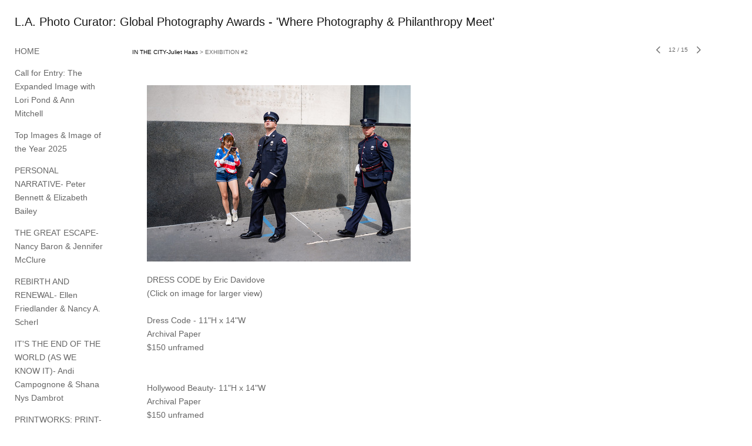

--- FILE ---
content_type: text/html; charset=UTF-8
request_url: https://laphotocurator.com/in-the-city-juliet-haas/exhibition-2/12
body_size: 262001
content:
<!DOCTYPE html>
<html lang="en-us">
<head>

<title>L.A. Photo Curator: Global Photography Awards - 'Where Photography & Philanthropy Meet'  : IN THE CITY-Juliet Haas : EXHIBITION #2</title>
<meta http-equiv="Content-Type" content="text/html; charset=utf-8">
<meta name="keywords" content="photography contest, photography, Call For Entries, call for artists, call for photographers, photography reviews, photography students, art competitions, photography competitions, call for artists, call for photographers, open call, calls for photography, photographic opportunities, call for photographers, call for entries, photography exhibition, juried competition, call for entries, photography fine art, online juried art show, online photography show, online, online photography competition, a call for photographers, all photography, photography submissions, international juried photography show, photography opportunies"><meta name="viewport" content="width=device-width,initial-scale=1.0,maximum-scale=2.0,user-scalable=yes"><meta name="description" content="L.A. Photo Curator">
<meta name="apple-mobile-web-app-capable" content="yes">
<meta http-equiv="X-UA-Compatible" content="IE=Edge" />
<meta property="og:title" content="L.A. Photo Curator: Global Photography Awards - 'Where Photography &amp; Philanthropy Meet'" />
<link href="//cfjs.icompendium.com/v91/css/normalize.css" rel="stylesheet" type="text/css">
<link href="//cfjs.icompendium.com/v91/css/global.css" rel="stylesheet" type="text/css">
<link rel="icon" href="https://laphotocurator.com/images/favicon.ico?30239" type="image/x-icon" />
<link href="//cfjs.icompendium.com/v91/images/fontIcons-1-4/style.css" rel="stylesheet" type="text/css">
<link rel="stylesheet" type="text/css" href="//cfjs.icompendium.com/v91/js/lightbox/icLightbox.css" media="screen" /><link href="https://laphotocurator.com/rss/news" rel="alternate" type="application/rss+xml" title="L.A. Photo Curator: Global Photography Awards - 'Where Photography & Philanthropy Meet' news feed" /><style>/* running fonts */

						.artistNameFontFamily {
							font-family: helvetica,arial,sans-serif ;
						}
						
						.bodyFontFamily {
							font-family: helvetica,arial,sans-serif ;
						}
						</style><style>
body {
	border-top:1px solid #FFFFFF;
	margin-top:-1px;
}

#rightCol,#leftCol {
	padding:0;
}



		.badgeIcon {
			font-size:30px;
			margin-right:7px;
			color:#828282;
		}
		
		

#emailSharingButtonContainer .icon-emailEnvelope {
	font-size:14px;
	color:#666666;
}


	
		.hRect,
		.vRect {
			background-color:#666666;
		}
		
		
		.shareStrip {
			display:none;
			z-index:10;
			/* background-color:#FFFFFF; */
			background-color:transparent;
		}
		
		#leftCol {
			padding-right:25px;
		}
		

		.artistNameLinkBlock {
			vertical-align:top;
		}
		
		/*leftSideWidth test 300 */
				
					#treeContainer, #navList {
						width:300px;
						min-width:0;
					}
				
				
		
		#treeContainer #ul1 li {
			max-width:100%;
		}
		
		#ul1 {
			margin-top:-11px;
		}
		
		
						
						#mainContainer {
							width:100%;
						}
						
						
					#rightCol {
						max-width:900px; 
						margin-left:375px;
					}
					
					
				
					

			body {
						text-align:left;
					}
				
				
				#navList {
					margin-left:0;
			
				}
				
				#ul1 {
					padding-left:0;
				}
					
				#leftCol {
					padding-left:25px;
					
				}
				
				.artistNameLinkBlock {
					margin-bottom:25px;
				}
				
				#rightCol {
					padding-top:26px;
				}
				
				#treeContainer,
				#navList {
					margin-top:1px;
				}
				
				.horizontalStandardLayoutItem {
					margin-left:25px;
				}
				
				#verticalHomePageImageContainer {
					margin:auto;
					display:inline-block;
				}
					
				#carouselContainer {
					padding-top:0;
				}
				
				#imageGalleryDescripSeparator,
				hr.nestedLinksItemSeparator,
				#articlesContainer .itemSeparator,
				#videoItemsContainer .itemSeparator,
				.biblioSectionContainer .itemSeparator {
					margin-left:25px;
				}
				
				#leftCol {
					position:absolute;
					top:25px;
				}
				

				#rightCol {
					display:block;
					top:25px;
				}
				
				
				#masthead {
					position:absolute;
				}
				
				#breadCrumbContainer, 
				#imageGalleryStatementLinkContainer, 
				{
					position:relative;
				}
				
					
		
			#mainContentContainer {
				
				min-width:620px;
			}
		
			.horizontalNavSeparator{
				border: none 0;
				width: 50%; 
				height: 1px;
				margin:10px 0 10px 0;
				border-bottom: 1px solid #cccccc;	
			}
			
			#horizontalStandardLayoutItemContainer {
				margin-left:0;
				display:block;
				margin:25px 0 25px 25px;
				text-align:center;
			}
			
		
			.footer {
				
				margin-top:35px; 
				text-align:center;
			}
			
			
			
			
	.footer {
		margin-top:0;
		margin-bottom:0;
		padding-top:0;
		padding-bottom:15px;
		opacity:0;
	}

	
			/*
			#treeContainer {
				min-width:300px;
			}

			#ul1 li, #navList {
				width:275px;
			}
			*/
			
		#loader {
			position:fixed;
			z-index:10000;
			top:0px;
			right:0px;
			padding:4px;
		}
		
			.verticalLangMenu {
				position:fixed;
				bottom:auto;
				top:10px;
				right:20px;
				line-height: 1.3em;
			}
		

		#onSmallArtistName  {
			display:none;
		}

		@media screen and (max-width: 770px) {
			
			body,html {
				height:auto;
			}
				
			body {
				text-align:left;
			}

			#mainContainer {
				width:100%;
				margin:0 0 25px 0;
				padding:0;
			}

			#masthead {
				position:relative;
				height:auto;
				width:auto;
				padding:25px;
			}

			#masthead,
			#onSmallMenuBarsIcon {
				-moz-user-select: -moz-none;
				-khtml-user-select: none;
				-webkit-user-select: none;
				-ms-user-select: none;
				user-select: none;
			}


			#masthead #onSmallMenuBarsIcon,
			#topNavContainer #onSmallMenuBarsIcon,
			#masthead #onSmallMenuTextIcon,
			#topNavContainer #onSmallMenuTextIcon {
				display:block;
			}
			
			
			#flyoutMenusContainer,
			#navList,
			.onSmallDisplayBlock .artistNameElement {
				text-align:left;
			}
			
			#customNameImage {
				max-width:670px;
			}
			
			
			#topNavContainer {
			/*	position:absolute; */
				display:block !important;
				padding-left:0;
				padding-right:0;
				padding-top:15px;
				position:relative;
				text-align:center;
				border-bottom:0;
				width:100%;
			}
			
			
			#colsContainer {
				border:0;
			}
			
			#leftCol {
				position:absolute;
			}

			#leftCol #ul1.navTree {
				padding-left:0;
			}
			
			#rightCol {
				width:100%;
				min-width:inherit;
				max-width:inherit;
				margin-left:auto;
				margin-right:auto;
				border:0;
				display:block;
				padding-top:0;
				padding-right:0!important;
				text-align:center;
			}
			
			.artistNameLinkBlock .artistNameElement,
			#ul1,
			#navList {
				white-space:normal;
			}

			.artistNameLinkBlock .artistNameElement {
				letter-spacing:normal;
			}

			#navList li {
				display:block;
				margin-bottom:15px;
			}

			#ul1 ul,
			#ul1 ul ul,
			#ul1 ul ul ul,
			#ul1 ul.flyoutUlNone {
				position:relative;
				display:block;
				left:0;
			}

			/* horizontal tree fix*/
			#topNavContainer #ul1 li {
				display:block;

			}

			#topNavContainer  #ul1 li ul li {
				margin-left:25px;
			}

			.onSmallMenuIconBar {
				background-color:#cccccc;
			}

			#onSmallMenuTextIcon {
				border-color:#cccccc;
				color:#cccccc;
				background-color:#FFFFFF;
			}

			
			#leftCol {
				display:none;
				background-color:#FFFFFF;
				padding-right:25px;
				padding-left:25px;

			}
			
			#leftCol .artistNameElement {
				margin-left:0;
			}
			
			#topNavContainer .artistNameLinkBlock  {
				display:block;
				padding-left:25px;
				padding-right:25px;
			}
			
			#topNavContainer .artistNameLinkBlock #customNameImage {
				padding-left:0;
				margin-left:0;
			}
			
			#topNavContainer .artistNameLinkBlock  .artistNameElement {
				padding:0;
				margin:0;
			}
			
			#topNavContainer.onSmallDisplayBlock {
				display:inline-block;
				width:inherit;
				text-align:left;
				position:absolute;
				background-color:#FFFFFF;
				top:0;
				z-index:102;
				padding-right:20px;
			}
			
			#flyoutMenusContainer.onSmallDisplayBlock,
			#leftCol.onSmallDisplayBlock {
				display:inline-block;
				width:inherit;
				padding-top:25px;
				top:0;
	
			}
			
			#flyoutMenusContainer {
				line-height:1.7em;
			}
			
			#navList {
				margin-top:15px;
			}
			
			#onSmallArtistName.onSmallDisplayBlock,
			#navList.onSmallDisplayBlock
			 {
				display:block;
			}

			.verticalLangMenu,
			.horizontalLangMenu,
			#navList,
			#flyoutMenusContainer,
			#leftCol.onSmallDisplayNone,
			#flyoutMenusContainer.onSmallDisplayNone,
			#navList.onSmallDisplayNone {
				display:none;
			}
			
			#onSmallVerticalMasthead,
			#onSmallArtistName {
				display:block;
			}	
			
			#horizontalNavBorder {
				display:none;
			}
			
			#breadCrumbContainer, #imageGalleryStatementLinkContainer, #navOnLeftTopPager, #backToGalleryTopArrowDiv {
				margin-top:0;
			}
			
			#backToGalleryTopArrowDiv {
				margin-bottom:25px;
			}
			
			#mainContentContainer,
			#rightCol #mainContentContainer {
				width:100%;
				min-width:0;
				margin-top:0;
				padding-top:0;
			}
			
			
			#carouselContainer {
				margin-left:0;
				padding-left:20px;
				text-align:left;
			}
			
			#carouselContainer .carouselLeftCol,
			#carouselLeftColInnerWrapper {
				margin-left:0;
				margin-right:0;
			}

			#frontImage
			 {
				margin:auto;
				padding-left:0;
			}
			
			
			
			#homePageImageInfoDiv,
			#homePageImageStatement {
				padding-left:0;
			}
			
			#frontImage {
				max-width:90%;
			}

			#verticalHomePageImageContainer > a,
			#verticalHomePageImageContainer img {
				display:block;
			}
			
			#mainContentContainer #verticalStandardContainer {
				width:100%;
				min-width:0;
				padding:20px 0 0 0;
				white-space:normal;
			}
			
			#verticalHomePageImageContainer {
				margin:auto;
				display:inline-block;
				padding-top:0;
				padding-bottom:20px;
			}
			
			#verticalHomePageImageContainer #slideshow {
				margin:20px;
			}
			
			.artImageContainer {
				text-align:center;
			}
			
			.artImageContainer .thumb img,
			#galleryBigItemContainer {
				margin-left:auto;
				margin-right:auto;
			}
			
			
			div.imageInfoBig {
				max-width:480px !important;
				min-width:0 !important;
			}
			
			
			#carouselTable .artImageContainer .thumb img {
				margin-left:0;
			}
			
			.jcarousel-clip-horizontal, .jcarousel-container-horizontal,#mycarouselContainerWrapper .jcarousel {
				width:auto !important;
			}
			
			.verticalNestedItemHeadingContainer {
				padding-left:0;
			}

			#verticalNestedItemsContainer,
			#verticalNestedItemsContainer .nestedItemContainer,
			#verticalNestedItemsContainer .nestedItemContainer .verticalNestedItemHeadingContainer {
				display:block;
			}
			
			.nestedHeaderTextLinkVertical,
			.verticalNestedItemDescripContainer {
				max-width:450px;
				display:block;
				margin-bottom:0px;
			}
			
			.verticalNestedItemDescripContainer {
				padding-left:0;
				display:block;
			}
			
			.verticalNestedItemHeadingContainer {
				margin-bottom:20px;
				padding-bottom:0;
			}
			
			#smallGridTable td {
				display:inline-block;
			}
			
			#smallGridTable td.smallGridCellNoContent {
				display:none;
			}
			
			#smallGridTable tr {
				display:inline;
			}
			

			.minRightSideWidth {
				min-width:0;
			}
			
			
			
			#textPageContainer,
			.textBlockWidth {
				max-width:450px;
				width:85% !important;
				padding-right:25px;
			}
			

			/* gallery conversions */

			#mainContentContainer #stackedContainer,
			#mainContentContainer #justifiedContainer {
				width:auto;
				min-width:0;
			}

			.justifiedStandardThumbPage {
				min-width:0 !important;
			}

			#mainContentContainer #slideshow,
			#mainContainer #slideshow {
				margin-left:20px;
				margin-right:20px;
			}
			
			#horizontalHomePageImageContainer #slideshow,
			#verticalHomePageImageContainer #slideshow {
				min-width:0 !important;
			}
			
			#horizontalStandardLayoutItemContainer {
				margin-left:25px;
			}
			.horizontalStandardLayoutItem {
				margin-left:0;
				margin-right:0;
			}

			#rightImageInfoDiv {
				display:block;
				margin-top:20px;
			}
			
			div.pdfIconFloatContainer {
				max-width:none;
			}
			
			.pdfIconContainer {
				margin-right:25px;
				margin-bottom:25px;
			}

			.footer {
				padding-top:0;
				padding-bottom:25px;
				margin:auto;
			}
			
			#longTextContainer {
				padding-left:0px;
				padding-right:0px;
			}
			
			.artImageContainer img,
			.artImageContainer .protectorContainer,
			#galleryBigItemContainer,
			#galleryBigItemContainer div.protectorContainer,
			#galleryBigItemContainer img,
			a#largeImage,
			.centeringDiv,
			#slideshow .thumb img,
			#horizontalHomePageImageContainer img,
			#horizontalHomePageImageContainer  div.protectorContainer,
			#verticalHomePageImageContainer,
			#verticalHomePageImageContainer #slideshow img,
			#verticalHomePageImageContainer div.protectorContainer,
			#frontImage,
			.footer,
			.verticalStandardItem,
			.imageItemContainer,
			.tumblr_posts,
			#blogPageContainer img,
			#textPageContainer img,
			.defaultImageVertical,
			.verticalNestedItemHeadingContainer,
			#customNameImage,
			.gridItemContainer,
			.gridItemContainer img,
			#flyoutMenusContainer.onSmallDisplayBlock, 
			#leftCol.onSmallDisplayBlock,
			.zoomContainer,
			.newsArticle,
			.newsArticleImage,
			.newsArticleText img,
			.artistNameLinkBlock,
			.artistNameElement img,
			.artistNameElement,
			#carouselContainer,
			#horizontalCarouselElementsContainer,
			#horizontalCarouselElementsContainer #carouselTable,
			#slideshow,
			#slideshow div.protectorContainer,
			#gridItemsContainer,
			#searchResultsContainer img
			 {
				max-width:100% !important;
				max-height:none !important;
				width:auto !important;
				height:auto !important;
				
			}
		
			
			.verticalNestedItemHeadingContainer {
				display:block;
			}
			
			#gridItemsContainer .clearingDiv {
				clear:none;
				display:none;
			}

			#justifiedContainer {
				display:block;
				text-align:center !important;
				margin:0 !important;
			}
			
	
			

			
			
			#carouselContainer {
				min-width:0 !important;
			}
			
			
			#horizontalCarouselElementsContainer #carouselTable {
				text-align:center;
			}
			
			#horizontalCarouselElementsContainer #carouselTable .imageItemContainer {
				display: inline-block;
			    margin: auto;
			}
			
			#slideshowCarouselContainer {
				visibility:hidden;
				position:fixed;
			}
			
			#slideshowContainer {
				text-align:center;
				padding-left:0!important;
				padding-right:0!important;
				margin:0;
			}
			
			#slideshow {
				text-align:left;
				display:block;
				max-width:100% !important;
				margin:auto;
			
			}
			
			
			#slideShowLoader,
			#slideshowPagingArrowsContainer {
				display:none !important;
			}
			
		
			#slideshow .slideShowImageDiv
			 {
				display:block !important;
				margin:0 0 40px 0 !important;
		
			}
			
			#slideshow .slideShowImageDiv object, 
			#slideshow .slideShowImageDiv iframe {
				margin:0 !important;
			}
			.onSmallBody #slideshowLoader {
				display:none;
			}
			
			#horizontalHomePageImageContainer #slideshow .slideShowImage,
			#verticalHomePageImageContainer #slideshow .slideShowImage {
				display:block !important;
				margin:0 0px 30px 0 !important;
			}
			
			#verticalHomePageImageContainer #slideshow {
				padding-right:0;
			}
			
			#slideshow .slideShowImageDiv img,
			#slideshow .imageInfoBig {
				margin-left:0 !important;
				margin-right:0 !important;
			}
			
			#slideshow .slideShowImageDiv img {
				visibility:visible !important;
			}
			
			.slideShowCarouselWrapper .jcarousel-skin-tango .jcarousel-container-horizontal {
				margin-left:auto;
			}
			
			#enlargedViewContent #enlargedViewPagingControls {
				margin-bottom:20px;
			}

			#enlargedViewContainer {
				margin-left:20px;
				margin-right:20px;
			}

			#enlargedViewContent {
				margin-left:0;
				margin-right:0;
				max-width:100%;
			}

			.videoItem > a > img {
			    height: auto;
			    max-width: 100%;
			}

			.biblioItemContainer {
				white-space:nowrap;
			}
			
			.biblioItemContainer .biblioItemIconContainer,
			.biblioItemContainer .bibItemDescrip {
				white-space:normal
			}
			
			.biblioItemContainer .bibItemDescrip {
				width:auto;
				max-width:60%;
			}
			
			.biblioItemContainer .biblioItemIconContainer {
				width:auto;
				min-width:30%;
			}
			
			.newsArticle {
				padding-right:25px;
			}
			.singleVideoSection {
				max-width:100%;
				display:block;
			}
				
					.horizontalStandardLayoutItem,
					.verticalStandardItem {
						display:block;
					}
					.imageItemContainer {
						margin-bottom:20px;
					}

					
					#mainContentContainer  {
						top:0;
					}

					
				#navList {
					margin-left:0;
				}
				
				#horizontalStandardLayoutItemContainer {
				margin-right:25px;
				}
					
					
						.footer{
							padding-left:25px;padding-right:25px;
						}
						
				
				#leftCol .artistNameLinkBlock {
					display:block;
					margin-bottom:20px;
					}

		}
		div.legacyLoaderCss > div { background-color:#cccccc;}
.largeArrowUp { font-size:10.8px;color:#525252;opacity:0.8; }
.largeArrowUp:hover { color:#525252; }
.largeArrowDown { font-size:10.8px;color:#525252;opacity:0.8; }
.largeArrowDown:hover { color:#525252; }
.largeArrowRight { font-size:21.6px;color:#525252;opacity:0.8; }
.largeArrowRight:hover { color:#525252; }
.largeArrowLeft { font-size:21.6px;color:#525252;opacity:0.8; }
.largeArrowLeft:hover { color:#525252; }
.smallArrowUp { font-size:6px;color:#525252;opacity:0.8; }
.smallArrowUp:hover { color:#525252; }
.smallArrowDown { font-size:6px;color:#525252;opacity:0.8; }
.smallArrowDown:hover { color:#525252; }
.smallArrowRight { font-size:12px;color:#525252;opacity:0.8; }
.smallArrowRight:hover { color:#525252; }
.smallArrowLeft { font-size:12px;color:#525252;opacity:0.8; }
.smallArrowLeft:hover { color:#525252; }
.close { font-size:12px;color:#525252;opacity:1; }
.close:hover { color:#525252; }
.pdfTextPages { font-size:16px;color:#9e9e9e;opacity:1; }
.pdfTextPages:hover { color:#9e9e9e; }
.buy { font-size:15px;color:#636363;opacity:1; }
.buy:hover { color:#636363; }
.cart { font-size:15px;color:#636363;opacity:1; }
.cart:hover { color:#636363; }
.pause { font-size:12px;color:#525252;opacity:1; }
.pause:hover { color:#525252; }


body {
	color:#666666; 
	background-color:#FFFFFF; 
	font-size:14px; 
	background-image: none;
/*	line-height:18px; */
}

.legacyLoaderCss > div {
	background-color:#666666; 
}

.artistNameElement {
	font-size:20px;
	line-height:25px;
	color:#181818;
	letter-spacing:0em;
}

/* move to global.css */
.artistNameLinkBlock {
	line-height:0;
}

#mainContainer a.navBold,#mainContainer .nonLinkedParent.navBold,
a,  
.bodyEmph,
.langSelected 
{color:#000000;}


			.nonLinkedParent.nav,
			a.nav,
			a.trigger,
			.nonLinkedParent.trigger,
			#treeContainer.list .nonLinkedParent.nav:hover {
				color:#666666;
				text-decoration:none;
			}
			
			.nonLinkedParent.navBold,
			#treeContainer.list .nonLinkedParent.navBold:hover,
			a.navBold {
				text-decoration:none;
			}
			
		
a 
	{
		color:#000000;
		text-decoration:none;
	}

					a.navBold:hover,
					a.nav:hover,
					a.trigger:hover,
					.nonLinkedParent.navBold:hover,
					.nonLinkedParent.nav:hover,
					.nonLinkedParent.trigger:hover,
				
		a:hover,
		.bodyEmph:hover
			{
				text-decoration:none;
				color:#000000;
			}
		.imageInfo
	{
		font-size:10px;
		/* line-height:18px; */
	}	
	
	.pagingWithArrowsText {
		font-size:10px;
		/* padding-top:4px; */
	}
	
 	.galleryPager,
	#breadCrumbContainer,
	#lightbox-image-details-currentNumber,
	#imageGalleryStatementLink {
		font-size:10px;	
	}

.footer, 
.footer a, 
.footer a:hover, 
.lightGray
	{
		color:#666666; 
		text-decoration:none; 
		font-size:10px
	}

.imageInfoBig
	{
		font-size:12px;
	}
.itemSeparator {
	border-bottom:1px solid #cccccc;
}





		
				/* Advanced Custom CSS Begin */
				/* 
!!!!!!!!!!!!!!!!!!!!!!!!!!!!!!!!!!!!!!!!!!!!!!!!
Editing or remove the CSS below will change the 
format of your site 
!!!!!!!!!!!!!!!!!!!!!!!!!!!!!!!!!!!!!!!!!!!!!!!!
 */

#treeContainer, #navList {
    min-width: 0;
    width: 150px;
}

#bodyIndex #treeContainer, 
#bodyIndex #navList {
    min-width: 0;
    width: 250px;
}

.pageTypeCat .hrAbsContainer {
    display:none;
}

.imageInfoDescrip,
.imageInfo {
    max-width:400px !important;
    min-width:250px !important;
    font-size:14px;
    line-height:1.7em;
}

/* left side margin for pages and galleries */
#rightCol {
    margin-left:200px;
}

/* left side margin for home page */
#bodyIndex #rightCol {
    margin-left:375px;
}

.onSmallBody #rightCol,
#bodyIndex.onSmallBody #rightCol {
    margin-left:auto;
}

/* Make nested links descriptions long */
.verticalNestedItemHeadingContainer {
    max-width:500px;
    width:auto;
}





				/* Advanced Custom CSS End */
			</style><script type="text/javascript" src="https://ajax.googleapis.com/ajax/libs/jquery/1.9.1/jquery.min.js"></script>
<script type="text/javascript" src="//cfjs.icompendium.com/v91/js/smartScroll.js"></script>

<script type="text/javascript" src="//cfjs.icompendium.com/v91/js/jquery.imagesloaded.min.js"></script><script type="text/javascript" src="//cfjs.icompendium.com/v91/js/global.js"></script><script>

var url = document.URL;
url = url.split('?')[0].replace('&previewMode=yes','');
var urlArr = url.split('/');
var urlArrLen = urlArr.length;
var urlLastDir = urlArr[urlArrLen - 1];
var urlSecondToLastDir = urlArr[urlArrLen - 2];
var urlThirdToLastDir = urlArr[urlArrLen - 3];

var randomToken = '30239';
var imagePath = '//d3zr9vspdnjxi.cloudfront.net/';
var webPath = 'https://laphotocurator.com/';
var accountName = 'laphotoc';
var useGoogleAnalytics = '';
var useSmartScroll = 1;
var hp = 1;
var imageCdn = '//cfjs.icompendium.com/v91/';
var smallArrowRight = '<span class="icon-corner-right-3-arrow smallArrowRight smallArrow" aria-label="Right arrow"></span>';
var smallArrowLeft = '<span class="icon-corner-left-3-arrow smallArrowLeft smallArrow" aria-label="Left arrow"></span>';
var smallArrowRightDown = '';
var smallArrowLeftDown = '';
var enableLegacyMouseovers = '1';
var resizeForSmallScreens = '1';
var deviceType = 'computer';
var onSmallBreakPoint = 770;
var siteVersion = 91;
var urlDescriptionToShare = encodeURIComponent('L.A. Photo Curator: Global Photography Awards - \'Where Photography & Philanthropy Meet\'');
var urlToShare = encodeURIComponent(webPath);
var twitterButtonUrl = 'root';
var urlNamePrefix = 'in-the-city-juliet-haas/';
var currentNavUrlName = 'exhibition-2';
var twitterName = '';
var pageNumber = '12';
var useCarousel = '';
var useStacked = '';
var lightboxPageNumber = '';
var lightBoxImagePath = 'biggest';
var icLightboxIsSet = false;
var autoLaunchLightbox = false;
var usePushState = '1';
var firstLoad = '1';
var galleryHasPaging = '1';
var fixedMainNav = '1';
var displaySuperSizedLoader = 1;
var scaleSlideShow = '';
var onHomePage = false;
var homePageImageOption = '0';
var enlargedViewOn = false;
var pageType = 'gall';
var zoomMultiple = false;
var bordersOn = '0';
var fadeInImages = '0';
var mobileMenuOpen = false;
var mobileNavStyle = 'animateDown';
var stickyFooter = '1';
var lightboxLoader = '<div aria-busy="true" class="legacyLoaderCss lightboxLoader loading"><div class="loadingBox1"></div><div class="loadingBox2"></div><div class="loadingBox3"></div></div>';
var makeIcVideosResponsive = 1;
</script>

<script>
$(document).ready(function(){
	$('.thumb').click(function(e)
	{
	    e.preventDefault();
	});
});

</script>
</head>


	<body  class="bodyFontFamily navPositionLeft pageTypeGall" id="gall704"><div id="mainContainer">
	<div id="masthead" class="cf">
				
			<script>
				
			$(document).ready(function(){

						var originalLeftColVisibility = $('#leftCol').is(':visible');
						
						$(window).scroll(function(){

							if( mobileMenuOpen == false)
							{
								smartScrollVertical(originalLeftColVisibility);
							}
							

						});

						$(window).resize(function(){
							smartScrollVertical(originalLeftColVisibility);
						});

						$(window).on( 'DOMMouseScroll mousewheel', function ( event ) {
							//smartScrollVertical(originalLeftColVisibility);
						});
			});
				
			</script>
			
			<div id="onSmallArtistName"><a role="heading" aria-level="1" href="https://laphotocurator.com/" class="artistNameLinkBlock"><span class="artistNameElement artistNameFontFamily">L.A. Photo Curator: Global Photography Awards - 'Where Photography & Philanthropy Meet'</span></a></div><div id="onSmallMenuTextIcon" data-orientation="left">Menu</div></div>
<div id="colsContainer">	
	<div id="leftCol">
			<a role="heading" aria-level="1" href="https://laphotocurator.com/" class="artistNameLinkBlock"><span class="artistNameElement artistNameFontFamily">L.A. Photo Curator: Global Photography Awards - 'Where Photography & Philanthropy Meet'</span></a><ul id="navList"><li id="navId-228"><a href="https://laphotocurator.com/home"  class="nav" >HOME </a></li><li id="navId-190"><a href="https://laphotocurator.com/call-for-entry-the-expanded-image-with-lori-pond-ann-mitchell"  class="nav" >Call for Entry: The Expanded Image with Lori Pond & Ann Mitchell </a></li><li id="navId-865"><a href="https://laphotocurator.com/top-images-image-of-the-year-2025"  class="nav" >Top  Images & Image of the Year 2025 </a></li><li id="navId-857"><a href="https://laphotocurator.com/personal-narrative-peter-bennett-elizabeth-bailey"  class="nav" >PERSONAL NARRATIVE- Peter Bennett & Elizabeth Bailey </a></li><li id="navId-848"><a href="https://laphotocurator.com/the-great-escape-nancy-baron-jennifer-mcclure"  class="nav" >THE GREAT ESCAPE- Nancy Baron &  Jennifer McClure </a></li><li id="navId-839"><a href="https://laphotocurator.com/rebirth-and-renewal-ellen-friedlander-nancy-a-scherl"  class="nav" >REBIRTH AND RENEWAL- Ellen Friedlander & Nancy A. Scherl </a></li><li id="navId-845"><a href="https://laphotocurator.com/it-s-the-end-of-the-world-as-we-know-it-andi-campognone-shana-nys-dambrot"  class="nav" >IT'S THE END OF THE WORLD (AS WE KNOW IT)- Andi Campognone & Shana Nys Dambrot </a></li><li id="navId-838"><a href="https://laphotocurator.com/printworks-print-aid-prints-for-fire-relief-"  class="nav" >PRINTWORKS: PRINT-AID (PRINTS FOR FIRE RELIEF) </a></li><li id="navId-828"><a href="https://laphotocurator.com/a-mindful-landscape-donna-cosentino-karen-hymer"  class="nav" >A MINDFUL LANDSCAPE- Donna Cosentino & Karen Hymer </a></li><li id="navId-818"><a href="https://laphotocurator.com/l-a-photo-curator-top-images-2024-home-"  class="nav" >L.A. PHOTO CURATOR/TOP IMAGES/2024 (Home) </a></li><li id="navId-806"><a href="https://laphotocurator.com/2024-21-women-photographers-life-s-work"  class="nav" >2024/21 WOMEN PHOTOGRAPHERS: LIFE'S WORK </a></li><li id="navId-810"><a href="https://laphotocurator.com/a-thousand-words-erica-kelly-martin-rollence-patugan"  class="nav" >A THOUSAND WORDS- Erica Kelly Martin & Rollence Patugan </a></li><li id="navId-796"><a href="https://laphotocurator.com/time-and-wisdom-of-the-land-curated-by-debe-arlook-and-fred-brashear-jr-"  class="nav" >TIME AND WISDOM OF THE LAND -curated by Debe Arlook and Fred Brashear Jr. </a></li><li id="navId-809"><a href="https://laphotocurator.com/printworks-gallery-2024"  class="nav" >PRINTWORKS GALLERY 2024 </a></li><li id="navId-789"><a href="https://laphotocurator.com/the-handmade-tale-debra-achen-diana-h-bloomfield"  class="nav" >THE HANDMADE TALE- Debra Achen & Diana H. Bloomfield </a></li><li id="navId-780"><a href="https://laphotocurator.com/21st-century-portraits-michael-rababy-james-payne"  class="nav" >21ST CENTURY PORTRAITS - Michael Rababy & James Payne </a></li><li id="navId-770"><a href="https://laphotocurator.com/juror-teams-for-2024-ellen-friedlander-lori-pond-michael-rababy-james-payne-debra-achen-diana-h-bloomfield-debe-arlook-fred-brashear-rollence-patugan-erica-kelly-martin-donna-cosentino-karen-hymer"  class="nav" >Juror teams for 2024: Ellen Friedlander/Lori Pond, Michael Rababy/James Payne, Debra Achen/ Diana H. Bloomfield, Debe Arlook/Fred Brashear, Rollence Patugan, Erica Kelly Martin & Donna Cosentino/Karen Hymer </a></li><li id="navId-771"><a href="https://laphotocurator.com/cycle-of-life-ellen-friedlander-lori-pond"  class="nav" >CYCLE OF LIFE - Ellen Friedlander & Lori Pond </a></li><li id="navId-762"><a href="https://laphotocurator.com/siblings-laurie-freitag"  class="nav" >SIBLINGS-Laurie Freitag </a></li><li id="navId-765"><a href="https://laphotocurator.com/2023-best-images-l-a-n-y-photo-curator"  class="nav" >2023 BEST IMAGES/ L.A./N.Y. Photo Curator </a></li><li id="navId-726"><a href="https://laphotocurator.com/the-i-a-call-for-self-portraiture-ellen-friedlander"  class="nav" >THE 'I-A CALL FOR SELF-PORTRAITURE'- Ellen Friedlander </a></li><li id="navId-752"><a href="https://laphotocurator.com/surrealism-lori-pond"  class="nav" >SURREALISM - Lori Pond </a></li><li id="navId-747"><a href="https://laphotocurator.com/2022-top-40-images-"  class="nav" >2022/ TOP 40 IMAGES </a></li><li id="navId-735"><a href="https://laphotocurator.com/earth-day-exhibition-laurie-freitag"  class="nav" >EARTH DAY EXHIBITION- Laurie Freitag </a></li><li id="navId-707"><a href="https://laphotocurator.com/the-human-spirit-michael-rababy"  class="nav" >THE HUMAN SPIRIT- Michael Rababy </a></li><li id="navId-741"><a href="https://laphotocurator.com/our-non-human-companions-fran-forman"  class="nav" >OUR NON-HUMAN COMPANIONS-Fran Forman </a></li><li id="navId-723"><a href="https://laphotocurator.com/love-our-children-laurie-freitag"  class="nav" >LOVE OUR CHILDREN- Laurie Freitag  </a></li><li id="navId-698"><a href="https://laphotocurator.com/in-the-city-juliet-haas"  class="navBold" >IN THE CITY-Juliet Haas </a></li><li id="navId-696"><a href="https://laphotocurator.com/2021-top-40-images-submitted-to-l-a-photo-curator-n-y-photo-curator"  class="nav" >2021 Top 40 Images Submitted to L.A. Photo Curator & N.Y. Photo Curator </a></li><li id="navId-687"><a href="https://laphotocurator.com/what-lies-ahead-susan-spiritus"  class="nav" >WHAT LIES AHEAD-Susan Spiritus </a></li><li id="navId-679"><a href="https://laphotocurator.com/opening-up-laurie-freitag"  class="nav" >OPENING UP-Laurie Freitag </a></li><li id="navId-671"><a href="https://laphotocurator.com/childhood-past-present-future-laurie-freitag"  class="nav" >CHILDHOOD: PAST, PRESENT & FUTURE- Laurie Freitag </a></li><li id="navId-668"><a href="https://laphotocurator.com/2020-top-40-images-submitted-to-l-a-photo-curator-n-y-photo-curator-laurie-freitag"  class="nav" >2020 TOP 40 IMAGES SUBMITTED TO L.A. PHOTO CURATOR & N.Y. PHOTO CURATOR- Laurie Freitag </a></li><li id="navId-659"><a href="https://laphotocurator.com/this-land-is-your-land-dianne-yudelson"  class="nav" >THIS LAND IS YOUR LAND- Dianne Yudelson </a></li><li id="navId-648"><a href="https://laphotocurator.com/primary-shapes-mark-indig"  class="nav" >PRIMARY SHAPES- Mark Indig </a></li><li id="navId-647"><a href="https://laphotocurator.com/2020-the-first-half--"  class="nav" >2020: THE FIRST HALF </a></li><li id="navId-336"><a href="https://laphotocurator.com/the-interview"  class="nav" >THE INTERVIEW </a></li><li id="navId-633"><a href="https://laphotocurator.com/life-s-work-laurie-freitag"  class="nav" >LIFE'S WORK-Laurie Freitag </a></li><li id="navId-605"><a href="https://laphotocurator.com/no-happy-accidents-samesource"  class="nav" >NO HAPPY ACCIDENTS- SameSource </a></li><li id="navId-623"><a href="https://laphotocurator.com/introspective-matter-michael-kirchoff"  class="nav" >INTROSPECTIVE MATTER -Michael Kirchoff </a></li><li id="navId-622"><a href="https://laphotocurator.com/2019-top-40-images-submitted-to-l-a-photo-curator-n-y-photo-curator-laurie-freitag"  class="nav" >2019 TOP 40 IMAGES SUBMITTED TO L.A. PHOTO CURATOR & N.Y. PHOTO CURATOR- Laurie Freitag </a></li><li id="navId-600"><a href="https://laphotocurator.com/trees-dulce-stein"  class="nav" >TREES- Dulce Stein </a></li><li id="navId-582"><a href="https://laphotocurator.com/dreams-emma-powell"  class="nav" >DREAMS- Emma Powell </a></li><li id="navId-578"><a href="https://laphotocurator.com/lost-at-sea-curator-michael-behlen"  class="nav" >LOST AT SEA- Curator Michael Behlen </a></li><li id="navId-565"><a href="https://laphotocurator.com/about-lighting-curator-paul-ivanushka"  class="nav" >ABOUT LIGHTING- Curator Paul Ivanushka </a></li><li id="navId-551"><a href="https://laphotocurator.com/solace-curator-jody-miller"  class="nav" >SOLACE- Curator Jody Miller </a></li><li id="navId-539"><a href="https://laphotocurator.com/self-portrait-curator-laurie-freitag"  class="nav" >SELF-PORTRAIT-Curator Laurie Freitag </a></li><li id="navId-509"><a href="https://laphotocurator.com/confronting-mortality-curator-jane-szabo"  class="nav" >CONFRONTING MORTALITY- Curator Jane Szabo </a></li><li id="navId-629"><a href="https://laphotocurator.com/printworks-gallery-2024-p-1"  class="nav" >PRINTWORKS GALLERY 2024 p.1 </a></li><li id="navId-608"><a href="https://laphotocurator.com/printworks-print-sales-newsletter-october-2019"  class="nav" >PRINTWORKS PRINT SALES NEWSLETTER - OCTOBER 2019 </a></li><li id="navId-604"><a href="https://laphotocurator.com/printworks-print-sales-newsletter-august-2019"  class="nav" >PRINTWORKS PRINT SALES NEWSLETTER - AUGUST 2019 </a></li><li id="navId-597"><a href="https://laphotocurator.com/printworks-print-sales-newsletter-july-2019-"  class="nav" >PRINTWORKS PRINT SALES NEWSLETTER JULY 2019 </a></li><li id="navId-579"><a href="https://laphotocurator.com/printworks-print-sales-newsletter-june-2019"  class="nav" >PRINTWORKS PRINT SALES NEWSLETTER JUNE 2019 </a></li><li id="navId-815"><a href="https://laphotocurator.com/printworks-gallery-2024-p-2"  class="nav" >PRINTWORKS GALLERY 2024 p.2 </a></li><li id="navId-575"><a href="https://laphotocurator.com/printworks-print-sales-newsletter-april-2019-issue"  class="nav" >PRINTWORKS PRINT SALES NEWSLETTER April 2019 issue </a></li><li id="navId-558"><a href="https://laphotocurator.com/printworks-print-sales-newsletter-february-2019"  class="nav" >PRINTWORKS PRINT SALES NEWSLETTER February 2019 </a></li><li id="navId-566"><a href="https://laphotocurator.com/printworks-print-sales-newsletter-march-2019-issue"  class="nav" >PRINTWORKS PRINT SALES NEWSLETTER March 2019 issue </a></li><li id="navId-552"><a href="https://laphotocurator.com/printworks-print-sales-newsletter-january-2019"  class="nav" >PRINTWORKS PRINT SALES NEWSLETTER January 2019 </a></li><li id="navId-541"><a href="https://laphotocurator.com/printworks-print-sales-newsletter-december-2018"  class="nav" >PRINTWORKS PRINT SALES NEWSLETTER December 2018 </a></li><li id="navId-536"><a href="https://laphotocurator.com/printworks-print-sales-newsletter-november-2018"  class="nav" >PRINTWORKS PRINT SALES NEWSLETTER November 2018 </a></li><li id="navId-501"><a href="https://laphotocurator.com/our-dramatic-landscape-curator-michael-kirchoff-"  class="nav" >OUR DRAMATIC LANDSCAPE-Curator Michael Kirchoff </a></li><li id="navId-492"><a href="https://laphotocurator.com/the-pictorialist-photograph-curator-bob-weil"  class="nav" >THE PICTORIALIST PHOTOGRAPH- Curator Bob Weil </a></li><li id="navId-485"><a href="https://laphotocurator.com/street-shooting-curator-carl-shubs"  class="nav" >STREET SHOOTING- Curator Carl Shubs </a></li><li id="navId-478"><a href="https://laphotocurator.com/relationship-curator-timothy-b-anderson"  class="nav" >RELATIONSHIP- Curator Timothy B. Anderson </a></li><li id="navId-440"><a href="https://laphotocurator.com/street-shooting-curator-julia-dean"  class="nav" >STREET SHOOTING-Curator Julia Dean </a></li><li id="navId-463"><a href="https://laphotocurator.com/the-animal-kingdom-curator-carol-erb"  class="nav" >THE ANIMAL KINGDOM-Curator Carol Erb </a></li><li id="navId-470"><a href="https://laphotocurator.com/serenity-curator-wendi-schneider"  class="nav" >SERENITY- Curator Wendi Schneider </a></li><li id="navId-448"><a href="https://laphotocurator.com/the-tangible-photograph-curator-blue-mitchell"  class="nav" >THE TANGIBLE PHOTOGRAPH - Curator Blue Mitchell  </a></li><li id="navId-454"><a href="https://laphotocurator.com/alternative-techniques-in-image-making-curator-diana-bloomfield"  class="nav" >ALTERNATIVE TECHNIQUES IN IMAGE-MAKING -Curator Diana Bloomfield </a></li><li id="navId-432"><a href="https://laphotocurator.com/vernacular-curator-paul-kopeikin"  class="nav" >VERNACULAR-Curator Paul Kopeikin </a></li><li id="navId-425"><a href="https://laphotocurator.com/boundaries-curator-douglas-stockdale"  class="nav" >BOUNDARIES-Curator Douglas Stockdale </a></li><li id="navId-418"><a href="https://laphotocurator.com/overlooked-and-in-between-curator-jeff-alu"  class="nav" >OVERLOOKED AND IN-BETWEEN- Curator Jeff Alu </a></li><li id="navId-409"><a href="https://laphotocurator.com/certain-places-curator-karen-klinedinst"  class="nav" >CERTAIN PLACES- Curator Karen Klinedinst </a></li><li id="navId-400"><a href="https://laphotocurator.com/nothing-special-curator-bree-lamb"  class="nav" >NOTHING SPECIAL-Curator Bree Lamb </a></li><li id="navId-394"><a href="https://laphotocurator.com/the-art-of-timelessness-curator-lisa-gizara-"  class="nav" >THE ART OF TIMELESSNESS- Curator Lisa Gizara </a></li><li id="navId-388"><a href="https://laphotocurator.com/senses-working-overtime-curator-peter-bennett"  class="nav" >SENSES WORKING OVERTIME-Curator Peter Bennett </a></li><li id="navId-380"><a href="https://laphotocurator.com/the-human-relationship-to-water-curator-adriaan-van-der-plas"  class="nav" >THE HUMAN RELATIONSHIP TO WATER- Curator Adriaan Van Der Plas </a></li><li id="navId-373"><a href="https://laphotocurator.com/texture-curator-sandrine-hermand-grisel"  class="nav" >TEXTURE- Curator Sandrine Hermand-Grisel </a></li><li id="navId-363"><a href="https://laphotocurator.com/what-remains-curator-jody-miller"  class="nav" >WHAT REMAINS- Curator Jody Miller </a></li><li id="navId-356"><a href="https://laphotocurator.com/root-curator-susan-spiritus"  class="nav" >ROOT- Curator Susan Spiritus </a></li><li id="navId-349"><a href="https://laphotocurator.com/hometown-curator-barb-peacock"  class="nav" >HOMETOWN-Curator Barb Peacock </a></li><li id="navId-338"><a href="https://laphotocurator.com/transience-curator-adam-finkelston"  class="nav" >TRANSIENCE- Curator: Adam Finkelston </a></li><li id="navId-331"><a href="https://laphotocurator.com/s-mores-fireflies-curator-laurie-freitag"  class="nav" >S'MORES & FIREFLIES-Curator Laurie Freitag </a></li><li id="navId-327"><a href="https://laphotocurator.com/childhood-curator-meredith-mcgrane"  class="nav" >CHILDHOOD-Curator Meredith McGrane </a></li><li id="navId-315"><a href="https://laphotocurator.com/comic-relief-curator-mara-zaslove"  class="nav" >COMIC RELIEF-Curator Mara Zaslove </a></li><li id="navId-312"><a href="https://laphotocurator.com/the-figure-in-the-landscape-curator-emma-powell"  class="nav" >THE FIGURE in the LANDSCAPE-Curator Emma Powell </a></li><li id="navId-293"><a href="https://laphotocurator.com/secrets-mysteries-curator-susan-swihart"  class="nav" >SECRETS & MYSTERIES-Curator Susan Swihart </a></li><li id="navId-235"><a href="https://laphotocurator.com/the-creative-self-portrait-curator-jane-szabo"  class="nav" >THE CREATIVE SELF-PORTRAIT- Curator Jane Szabo </a></li><li id="navId-290"><a href="https://laphotocurator.com/storytelling-curator-carolyn-hampton"  class="nav" >STORYTELLING-Curator Carolyn Hampton </a></li><li id="navId-265"><a href="https://laphotocurator.com/women-and-beauty-curator-barbara-pickles"  class="nav" >WOMEN and BEAUTY -  Curator  Barbara Pickles </a></li><li id="navId-269"><a href="https://laphotocurator.com/celestial-landscapes-curator-steve-zmak"  class="nav" >CELESTIAL LANDSCAPES - Curator Steve Zmak </a></li><li id="navId-274"><a href="https://laphotocurator.com/cityscapes-curator-steve-grody"  class="nav" >CITYSCAPES - Curator Steve Grody </a></li><li id="navId-281"><a href="https://laphotocurator.com/memories-curator-richard-s-chow"  class="nav" >MEMORIES - Curator- Richard S. Chow </a></li><li id="navId-537"><a href="https://laphotocurator.com/printworks-print-sales-nov-1-2018-page-1-artists"  class="nav" >Printworks print sales Nov.1, 2018/ Page #1 Artists </a></li><li id="navId-538"><a href="https://laphotocurator.com/printworks-print-sales-nov-1-2018-page-2-artists"  class="nav" >Printworks print sales Nov. 1, 2018/ Page #2 Artists </a></li><li id="navId-542"><a href="https://laphotocurator.com/printworks-print-sales-december-2018-page-1-artists"  class="nav" >Printworks print sales December 2018/ Page #1 Artists </a></li><li id="navId-543"><a href="https://laphotocurator.com/printworks-print-sales-december-2018-page-2-artists"  class="nav" >Printworks print sales December 2018/ Page #2 Artists </a></li><li id="navId-554"><a href="https://laphotocurator.com/printworks-print-sales-january-2019-page-1-artists"  class="nav" >Printworks print sales January 2019/ Page #1 Artists </a></li><li id="navId-555"><a href="https://laphotocurator.com/printworks-print-sales-january-2019-page-2-artists"  class="nav" >Printworks print sales January 2019/ Page #2 Artists </a></li><li id="navId-559"><a href="https://laphotocurator.com/printworks-print-sales-february-2019-page-1-artists"  class="nav" >Printworks print sales February 2019/ Page #1 Artists </a></li><li id="navId-560"><a href="https://laphotocurator.com/printworks-print-sales-february-2019-page-2-artists"  class="nav" >Printworks print sales February 2019/ Page #2 Artists </a></li><li id="navId-567"><a href="https://laphotocurator.com/printworks-print-sales-march-2019-page-1-artists"  class="nav" >Printworks print sales March 2019/ Page 1 Artists </a></li><li id="navId-568"><a href="https://laphotocurator.com/printworks-print-sales-march-2019-page-2-artists"  class="nav" >Printworks print sales March 2019/ Page 2 Artists </a></li><li id="navId-576"><a href="https://laphotocurator.com/printworks-print-sales-april-2019-page-1-artists"  class="nav" >Printworks print sales April 2019/ Page 1 Artists </a></li><li id="navId-577"><a href="https://laphotocurator.com/printworks-print-sales-april-2019-page-2-artists"  class="nav" >Printworks print sales April 2019/ Page #2 Artists </a></li><li id="navId-580"><a href="https://laphotocurator.com/printworks-print-sales-june-2019-page-1-artists"  class="nav" >Printworks print sales June 2019/ Page #1 Artists </a></li><li id="navId-581"><a href="https://laphotocurator.com/printworks-print-sales-june-2019-page-2-artists"  class="nav" >Printworks print sales June 2019/ Page #2 Artists </a></li><li id="navId-598"><a href="https://laphotocurator.com/printworks-print-sales-july-2019-page-1-artists-"  class="nav" >Printworks print sales July 2019/ Page #1 Artists </a></li><li id="navId-599"><a href="https://laphotocurator.com/printworks-print-sales-july-2019-page-2-artists"  class="nav" >Printworks print sales July 2019/ Page #2 Artists </a></li><li id="navId-602"><a href="https://laphotocurator.com/printworks-print-sales-august-2019-page-1-artists"  class="nav" >Printworks print sales August 2019/ Page 1 Artists </a></li><li id="navId-609"><a href="https://laphotocurator.com/printworks-print-sales-october-2019-page-1-artists"  class="nav" >Printworks print sales October 2019/ Page 1 Artists </a></li><li id="navId-603"><a href="https://laphotocurator.com/printworks-print-sales-august-2019-page-2-artists"  class="nav" >Printworks print sales August 2019/ Page #2 Artists </a></li><li id="navId-610"><a href="https://laphotocurator.com/printworks-print-sales-october-2019-page-2-artists"  class="nav" >Printworks print sales October 2019/ Page #2 Artists </a></li><li id="navId-618"><a href="https://laphotocurator.com/printworks-print-sales-december-2019-page-1-artists"  class="nav" >Printworks print sales December 2019/ Page #1 Artists </a></li><li id="navId-617"><a href="https://laphotocurator.com/printworks-print-sales-december-2019-page-2-artists"  class="nav" >Printworks print sales December 2019/ Page #2 Artists </a></li><li id="navId-620"><a href="https://laphotocurator.com/2019-top-40-exhibiton"  class="nav" >2019 TOP 40 EXHIBITON </a></li><li id="navId-627"><a href="https://laphotocurator.com/printworks-print-sales-february-2020-page-1-artists"  class="nav" >Printworks print sales February 2020/ Page #1 Artists </a></li><li id="navId-628"><a href="https://laphotocurator.com/printworks-print-sales-february-2020-page-2-artists"  class="nav" >Printworks print sales February 2020/ Page #2 Artists </a></li><li id="navId-750"><a href="https://laphotocurator.com/2022-top-40-images"  class="nav" >2022 Top 40 Images </a></li><li id="navId-748"><a href="https://laphotocurator.com/2022-t0p-40-images"  class="nav" >2022 T0P 40 IMAGES </a></li><li id="navId-697"><a href="https://laphotocurator.com/2021-t0p-40-images"  class="nav" >2021 T0P 40 IMAGES </a></li><li id="navId-645"><a href="https://laphotocurator.com/2020-the-first-half-exhibition-p-1"  class="nav" >2020:THE FIRST HALF EXHIBITION p.1 </a></li><li id="navId-644"><a href="https://laphotocurator.com/2020-the-first-half-exhibition-p-2"  class="nav" >2020:THE FIRST HALF EXHIBITION p.2 </a></li><li id="navId-669"><a href="https://laphotocurator.com/2020-top-40-images"  class="nav" >2020 TOP 40 IMAGES </a></li><li id="navId-643"><a href="https://laphotocurator.com/2020-the-first-half-exhibition-p-3"  class="nav" >2020:THE FIRST HALF EXHIBITION p.3 </a></li><li id="navId-827"><a href="https://laphotocurator.com/photographer-of-the-year-2024-alena-grom"  class="nav" >Photographer of the Year/2024/Alena Grom </a></li><li id="navId-817"><a href="https://laphotocurator.com/top-images-2024-images-1"  class="nav" >Top Images 2024- IMAGES #1 </a></li><li id="navId-826"><a href="https://laphotocurator.com/top-images-2024-images-2"  class="nav" >Top Images 2024- IMAGES #2 </a></li><li id="navId-7"><a href="https://laphotocurator.com/contact"  class="nav" >Contact </a></li><li id="navId-234"><a href="https://laphotocurator.com/terms-conditions"  class="nav" >Terms & Conditions </a></li><li id="navId-864"><a href="https://laphotocurator.com/top-images-2025-exhibition"  class="nav" >Top Images 2025 Exhibition </a></li></ul>
	
		</div>
	<div role="main" id="rightCol">			 
  <div id="mainContentContainer">
<style>


#verticalStandardContainer {
	text-align:center;
	display:block;
	}



		#rightCol {
			max-width:80% !important;
		}
		
		#verticalStandardContainer {
			text-align:left;
		}
		
		
				@media screen and (max-width: 770px) {
				
					#rightCol {
						max-width:100% !important;
					}
				
				}
				

div.imageInfo {
	max-width:300px;
	min-width:200px;
	white-space:normal;
	text-align:left;
}

div.imageInfoBig {
	max-width:480px;
	min-width:350px;
	white-space:normal;
	text-align:left;
}


#carouselVerticalGrid {
	height:350px;overflow:auto;
}


#carouselHorizontalGrid {
	margin-left:auto;
	margin-right:auto;
	overflow:auto;
	width:600px;
}
#carouselHorizontalGrid a {
	display: inline-block;
}


		.artImageContainer {
			text-align:center;
		}
		
	#stackedContainer {
		margin-right:auto;
		margin-left:auto;
		text-align:center;
		display:block;
		display
	}
	.stackedStandardThumbPage {
		margin:auto;
	}
	.slideShowImageDiv img,
			.slideShowImageDiv div.imageInfoBig,
			#slideshowPagingArrowsContainer,
			.slideShowImageDiv object,
			.slideShowImageDiv iframe {
				margin-left:69px;margin-right:69px;
		}
		#slideshowCarouselContainer {
			margin-left: 30px;
			margin-right: 30px;
		}
		.slideShowImageDiv .imageInfoDescrip iframe {
    		margin: 0;
		}
		
			#enlargedViewContainer,
			#enlargedViewContent {
				text-align: center;
				margin-top:0 !important;
			}

			#enlargedViewContent .imageItemContainer {
			    display: block;
			    vertical-align: inherit;
			}

			#enlargedViewContent #longTextContainer {
				display:table-cell;
			}

			#enlargedViewPagingControls {
				margin-right:auto;
				margin-left:auto;
				margin-bottom:25px;
			}
			
				#legacyCloseEnlargedViewContainer {
				    width:50%;
				    display: block;
				    text-align: left;
				    vertical-align: middle;
				    font-size:0;
				}
					

				#legacyCloseEnlargedViewContainer .smallArrowLeft {
					margin-right:8px;
					vertical-align: middle;
				}

				#enlargedViewPagingControls .closeEnlargedView {
					display:none;
				}	

				#legacyCloseEnlargedViewContainer .closeEnlargedView {
					width:auto;
					cursor: pointer;
				}

			
</style>

<div class="doubleLeftMargin doubleRightMargin" id="breadCrumbContainer"><a href="https://laphotocurator.com/in-the-city-juliet-haas">IN THE CITY-Juliet Haas</a> >  EXHIBITION #2</div>
	<div class="doubleBottomMargin doubleRightMargin doubleLeftMargin galleryPager noSelect" id="navOnLeftTopPager"><a href="#" class="galleryPagingPrev displayNone" data-page="0"><span class="icon-corner-left-3-arrow smallArrowLeft smallArrow" aria-label="Left arrow"></span></a>
	<span class="pagingWithArrowsText"> 
		<span class="pageX">1</span> / <span class="pageXY"> 15</span> 
	</span>
<a href="#" class="galleryPagingNext displayNone" data-page="2"><span class="icon-corner-right-3-arrow smallArrowRight smallArrow" aria-label="Right arrow"></span></a></div><div class="clearingDiv"></div>
			<style>
				.verticalStandardItem {
					min-width:24%;
				}
			</style>
			<div class="clearingDiv"></div>
			<div id="enlargedViewContainer" class="displayNone quadrupleRightMargin quadrupleLeftMargin"><span id="legacyCloseEnlargedViewContainer"><span class="closeEnlargedView" class="pointer" data-pagebelow="0"><span class="icon-corner-left-3-arrow smallArrowLeft smallArrow" aria-label="Left arrow"></span> <span class="pagingWithArrowsText">EXHIBITION #2</span></span></span><div id="enlargedViewContent"></div>
			</div>
			<div id="verticalStandardContainer"><div id="standardPage1" class="standardThumbPage "><div class="verticalStandardItem doubleRightMargin doubleLeftMargin"><div class="imageItemContainer">

		
	
	<div id="thumb6775" class="carouselBigImageDiv artImageContainer noSelect"><a href="//d3zr9vspdnjxi.cloudfront.net/artistInfo/laphotoc/biggest/6775.jpg?1643499523" style="color:#FFFFFF;"  class="thumb" id="lightboxLink6775"  data-video="0" title="WINDOW WISHING by Harry Longstreet &amp;lt;br/&amp;gt;(Click on image for larger view) &amp;lt;br/&amp;gt;&amp;lt;br/&amp;gt; Harry Longstreet describes his work as Humanist Realism. It&amp;amp;#39;s never posed and he uses natural light only.&amp;lt;br /&amp;gt;&amp;lt;br /&amp;gt;
&amp;lt;br /&amp;gt;&amp;lt;br /&amp;gt;
He has had solo exhibits and has been in over 200 juried national and international exhibits.&amp;lt;br /&amp;gt;&amp;lt;br /&amp;gt;
&amp;lt;br /&amp;gt;&amp;lt;br /&amp;gt;
Longstreet is a retired writer/producer/ director of 25 years.&amp;amp;nbsp;&amp;lt;br /&amp;gt;&amp;lt;br /&amp;gt;
&amp;lt;a href=&amp;quot;http://www.harrylongstreet.com&amp;quot;&amp;gt;www.harrylongstreet.com&amp;amp;nbsp;&amp;lt;/a&amp;gt;&amp;lt;br /&amp;gt;&amp;lt;br /&amp;gt;
&amp;lt;br /&amp;gt;&amp;lt;br /&amp;gt;
&amp;amp;nbsp; &amp;lt;br/&amp;gt;" ><img src="//d3zr9vspdnjxi.cloudfront.net/artistInfo/laphotoc/thumb/6775.jpg?1643499523" style="height:300px;width:433px;" title="WINDOW WISHING by Harry Longstreet" alt="L.A. Photo Curator: Global Photography Awards - 'Where Photography &amp; Philanthropy Meet' EXHIBITION #2 "    ><div class="protectorContainer" style="height:300px;width:433px;"><img src="https://laphotocurator.com/spacer.gif" alt="" class="protectorGif" title="WINDOW WISHING by Harry Longstreet"></div></a></div>	<div class="imageInfo">
	    <span class="imageTitle">WINDOW WISHING by Harry Longstreet</span><br/><span class="imageDimension">(Click on image for larger view)</span><br/><br/><div class="imageInfoDescrip">Harry Longstreet describes his work as Humanist Realism. It&#39;s never posed and he uses natural light only.<br />
<br />
He has had solo exhibits and has been in over 200 juried national and international exhibits.<br />
<br />
Longstreet is a retired writer/producer/ director of 25 years.&nbsp;<br />
<a href="http://www.harrylongstreet.com">www.harrylongstreet.com&nbsp;</a><br />
<br />
&nbsp;</div>    
      </div>
</div></div><div class="verticalStandardItem doubleRightMargin doubleLeftMargin"><div class="imageItemContainer">

		
	
	<div id="thumb6774" class="carouselBigImageDiv artImageContainer noSelect"><a href="//d3zr9vspdnjxi.cloudfront.net/artistInfo/laphotoc/biggest/6774.jpg?1643499511" style="color:#FFFFFF;"  class="thumb" id="lightboxLink6774"  data-video="0" title="NAKED COWBOY by Harry Longstreet &amp;lt;br/&amp;gt;(Click on image for larger view) &amp;lt;br/&amp;gt;" ><img src="//d3zr9vspdnjxi.cloudfront.net/artistInfo/laphotoc/thumb/6774.jpg?1643499511" style="height:300px;width:199px;" title="NAKED COWBOY by Harry Longstreet" alt="L.A. Photo Curator: Global Photography Awards - 'Where Photography &amp; Philanthropy Meet' EXHIBITION #2 "    ><div class="protectorContainer" style="height:300px;width:199px;"><img src="https://laphotocurator.com/spacer.gif" alt="" class="protectorGif" title="NAKED COWBOY by Harry Longstreet"></div></a></div>	<div class="imageInfo">
	    <span class="imageTitle">NAKED COWBOY by Harry Longstreet</span><br/><span class="imageDimension">(Click on image for larger view)</span><br/>    
      </div>
</div></div><div class="verticalStandardItem doubleRightMargin doubleLeftMargin"><div class="imageItemContainer">

		
	
	<div id="thumb6773" class="carouselBigImageDiv artImageContainer noSelect"><a href="//d3zr9vspdnjxi.cloudfront.net/artistInfo/laphotoc/biggest/6773.jpg?1643499498" style="color:#FFFFFF;"  class="thumb" id="lightboxLink6773"  data-video="0" title="METROPOLIS by Harry Longstreet &amp;lt;br/&amp;gt;(Click on image for larger view) &amp;lt;br/&amp;gt;&amp;lt;br/&amp;gt; &amp;lt;br /&amp;gt;&amp;lt;br /&amp;gt;
Harry Longstreet images continued on next page. Scroll down (on iPhone) or click on arrow to the right. (on computer).&amp;lt;br /&amp;gt;&amp;lt;br /&amp;gt;
&amp;amp;nbsp; &amp;lt;br/&amp;gt;" ><img src="//d3zr9vspdnjxi.cloudfront.net/artistInfo/laphotoc/thumb/6773.jpg?1643499498" style="height:300px;width:168px;" title="METROPOLIS by Harry Longstreet" alt="L.A. Photo Curator: Global Photography Awards - 'Where Photography &amp; Philanthropy Meet' EXHIBITION #2 "    ><div class="protectorContainer" style="height:300px;width:168px;"><img src="https://laphotocurator.com/spacer.gif" alt="" class="protectorGif" title="METROPOLIS by Harry Longstreet"></div></a></div>	<div class="imageInfo">
	    <span class="imageTitle">METROPOLIS by Harry Longstreet</span><br/><span class="imageDimension">(Click on image for larger view)</span><br/><br/><div class="imageInfoDescrip"><br />
Harry Longstreet images continued on next page. Scroll down (on iPhone) or click on arrow to the right. (on computer).<br />
&nbsp;</div>    
      </div>
</div></div></div><div id="standardPage2" class="standardThumbPage displayNone"><div class="verticalStandardItem doubleRightMargin doubleLeftMargin"><div class="imageItemContainer">

		
	
	<div id="thumb6771" class="carouselBigImageDiv artImageContainer noSelect"><a href="//d3zr9vspdnjxi.cloudfront.net/artistInfo/laphotoc/biggest/6771.jpg?1643499472" style="color:#FFFFFF;"  class="thumb" id="lightboxLink6771"  data-video="0" title="JUST TAKE ME HOME by Harry Longstreet &amp;lt;br/&amp;gt;(Click on image for larger view) &amp;lt;br/&amp;gt;" ><img src="//d3zr9vspdnjxi.cloudfront.net/artistInfo/laphotoc/thumb/6771.jpg?1643499472" style="height:300px;width:604px;" title="JUST TAKE ME HOME by Harry Longstreet" alt="L.A. Photo Curator: Global Photography Awards - 'Where Photography &amp; Philanthropy Meet' EXHIBITION #2 "    ><div class="protectorContainer" style="height:300px;width:604px;"><img src="https://laphotocurator.com/spacer.gif" alt="" class="protectorGif" title="JUST TAKE ME HOME by Harry Longstreet"></div></a></div>	<div class="imageInfo">
	    <span class="imageTitle">JUST TAKE ME HOME by Harry Longstreet</span><br/><span class="imageDimension">(Click on image for larger view)</span><br/>    
      </div>
</div></div><div class="verticalStandardItem doubleRightMargin doubleLeftMargin"><div class="imageItemContainer">

		
	
	<div id="thumb6770" class="carouselBigImageDiv artImageContainer noSelect"><a href="//d3zr9vspdnjxi.cloudfront.net/artistInfo/laphotoc/biggest/6770.jpg?1643499460" style="color:#FFFFFF;"  class="thumb" id="lightboxLink6770"  data-video="0" title="BETWEEN NEIGHBORHOODS BELFAST by Harry Longstreet &amp;lt;br/&amp;gt;(Click on image for larger view) &amp;lt;br/&amp;gt;" ><img src="//d3zr9vspdnjxi.cloudfront.net/artistInfo/laphotoc/thumb/6770.jpg?1643499460" style="height:300px;width:610px;" title="BETWEEN NEIGHBORHOODS BELFAST by Harry Longstreet" alt="L.A. Photo Curator: Global Photography Awards - 'Where Photography &amp; Philanthropy Meet' EXHIBITION #2 "    ><div class="protectorContainer" style="height:300px;width:610px;"><img src="https://laphotocurator.com/spacer.gif" alt="" class="protectorGif" title="BETWEEN NEIGHBORHOODS BELFAST by Harry Longstreet"></div></a></div>	<div class="imageInfo">
	    <span class="imageTitle">BETWEEN NEIGHBORHOODS BELFAST by Harry Longstreet</span><br/><span class="imageDimension">(Click on image for larger view)</span><br/>    
      </div>
</div></div><div class="verticalStandardItem doubleRightMargin doubleLeftMargin"><div class="imageItemContainer">

		
	
	<div id="thumb6769" class="carouselBigImageDiv artImageContainer noSelect"><a href="//d3zr9vspdnjxi.cloudfront.net/artistInfo/laphotoc/biggest/6769.jpg?1643499448" style="color:#FFFFFF;"  class="thumb" id="lightboxLink6769"  data-video="0" title="STILL LIFE by Harry Longstreet &amp;lt;br/&amp;gt;(Click on image for larger view) &amp;lt;br/&amp;gt;" ><img src="//d3zr9vspdnjxi.cloudfront.net/artistInfo/laphotoc/thumb/6769.jpg?1643499448" style="height:300px;width:392px;" title="STILL LIFE by Harry Longstreet" alt="L.A. Photo Curator: Global Photography Awards - 'Where Photography &amp; Philanthropy Meet' EXHIBITION #2 "    ><div class="protectorContainer" style="height:300px;width:392px;"><img src="https://laphotocurator.com/spacer.gif" alt="" class="protectorGif" title="STILL LIFE by Harry Longstreet"></div></a></div>	<div class="imageInfo">
	    <span class="imageTitle">STILL LIFE by Harry Longstreet</span><br/><span class="imageDimension">(Click on image for larger view)</span><br/>    
      </div>
</div></div></div><div id="standardPage3" class="standardThumbPage displayNone"><div class="verticalStandardItem doubleRightMargin doubleLeftMargin"><div class="imageItemContainer">

		
	
	<div id="thumb6768" class="carouselBigImageDiv artImageContainer noSelect"><a href="//d3zr9vspdnjxi.cloudfront.net/artistInfo/laphotoc/biggest/6768.jpg?1643499388" style="color:#FFFFFF;"  class="thumb" id="lightboxLink6768"  data-video="0" title="#6390-DUNDAS ST W by Gun Roze &amp;lt;br/&amp;gt;(Click on image for larger view) &amp;lt;br/&amp;gt;&amp;lt;br/&amp;gt; Gun Roze says, &amp;amp;quot;As a photographer, my defining year was 2012. While living in New York City I discovered a series of colour 35mm negatives of images I photographed mainly on the streets of Manhattan in 1982. This discovery inspired me to return to street photography in NYC, though from a resident&amp;amp;rsquo;s perspective this time.&amp;amp;nbsp;&amp;lt;br /&amp;gt;&amp;lt;br /&amp;gt;
&amp;lt;br /&amp;gt;&amp;lt;br /&amp;gt;
Being a dedicated walker, I choose to use a compact point-and-shoot digital camera for its easy access along all my routes. I photograph whatever intuitively attracts my attention or interests me. I have no need to plan my street captures since I am fully present when out and about. My natural approach allows for repeated routes and previous finds to be experienced anew.&amp;amp;nbsp;&amp;lt;br /&amp;gt;&amp;lt;br /&amp;gt;
&amp;lt;br /&amp;gt;&amp;lt;br /&amp;gt;
My intention is to transform overlooked and ordinary subject matter into extraordinary images. With this emphasis I regard myself primarily as a street-based photographer. I also thoroughly enjoy creative collaborations with my fellow artists to photograph honest and compelling portraits.&amp;amp;quot;&amp;lt;br /&amp;gt;&amp;lt;br /&amp;gt;
&amp;lt;br /&amp;gt;&amp;lt;br /&amp;gt;
CV&amp;lt;br /&amp;gt;&amp;lt;br /&amp;gt;
&amp;lt;br /&amp;gt;&amp;lt;br /&amp;gt;
SOLO EXHIBITIONS:&amp;lt;br /&amp;gt;&amp;lt;br /&amp;gt;
&amp;lt;br /&amp;gt;&amp;lt;br /&amp;gt;
&amp;amp;ldquo;MANHATTAN 1982&amp;amp;rdquo;, September 2021, The Commotion, Vancouver, BC&amp;lt;br /&amp;gt;&amp;lt;br /&amp;gt;
&amp;lt;br /&amp;gt;&amp;lt;br /&amp;gt;
&amp;amp;ldquo;MANHATTAN 1982&amp;amp;rdquo;, September 2019, Supernova Coffee, Toronto, ON&amp;lt;br /&amp;gt;&amp;lt;br /&amp;gt;
&amp;lt;br /&amp;gt;&amp;lt;br /&amp;gt;
&amp;amp;ldquo;Accidental Urban Portals&amp;amp;rdquo;, July 2019, The Window Gallery, Toronto, ON&amp;lt;br /&amp;gt;&amp;lt;br /&amp;gt;
&amp;lt;br /&amp;gt;&amp;lt;br /&amp;gt;
&amp;lt;br /&amp;gt;&amp;lt;br /&amp;gt;
GROUP EXHIBITIONS:&amp;lt;br /&amp;gt;&amp;lt;br /&amp;gt;
&amp;lt;br /&amp;gt;&amp;lt;br /&amp;gt;
&amp;amp;ldquo;MANHATTAN 1982&amp;amp;rdquo;, April 2019, AGO Concourse Gallery, Toronto, ON&amp;lt;br /&amp;gt;&amp;lt;br /&amp;gt;
&amp;lt;br /&amp;gt;&amp;lt;br /&amp;gt;
LIVE AUCTIONS:&amp;lt;br /&amp;gt;&amp;lt;br /&amp;gt;
&amp;lt;br /&amp;gt;&amp;lt;br /&amp;gt;
SNAP for ACT, March 2019, Arcadian Court, Toronto, ON&amp;lt;br /&amp;gt;&amp;lt;br /&amp;gt;
&amp;lt;br /&amp;gt;&amp;lt;br /&amp;gt;
PUBLISHED:&amp;lt;br /&amp;gt;&amp;lt;br /&amp;gt;
&amp;lt;br /&amp;gt;&amp;lt;br /&amp;gt;
Hardcover photo book titled MANHATTAN 1982, self-published in March 2020&amp;lt;br /&amp;gt;&amp;lt;br /&amp;gt;
&amp;lt;br /&amp;gt;&amp;lt;br /&amp;gt;
Featured Artist in AGO&amp;amp;rsquo;s catalogue for the Studio 54 exhibition, April 2021&amp;lt;br /&amp;gt;&amp;lt;br /&amp;gt;
&amp;lt;br /&amp;gt;&amp;lt;br /&amp;gt;
&amp;lt;br /&amp;gt;&amp;lt;br /&amp;gt;
Images for Sale-&amp;lt;br /&amp;gt;&amp;lt;br /&amp;gt;
&amp;lt;br /&amp;gt;&amp;lt;br /&amp;gt;
&amp;lt;span style=&amp;quot;background-color:rgb(255, 255, 255); color:rgb(51, 51, 51)&amp;quot;&amp;gt;#6390-Dundas St W- 16&amp;amp;quot;H x 20&amp;amp;quot;W&amp;lt;/span&amp;gt;&amp;lt;br /&amp;gt;&amp;lt;br /&amp;gt;
&amp;lt;span style=&amp;quot;background-color:rgb(255, 255, 255); color:rgb(51, 51, 51)&amp;quot;&amp;gt;Hahnemuhle Fine Art Satin&amp;lt;/span&amp;gt;&amp;lt;br /&amp;gt;&amp;lt;br /&amp;gt;
&amp;lt;span style=&amp;quot;background-color:rgb(255, 255, 255); color:rgb(51, 51, 51)&amp;quot;&amp;gt;$500 unframed&amp;lt;/span&amp;gt;&amp;lt;br /&amp;gt;&amp;lt;br /&amp;gt;
&amp;lt;span style=&amp;quot;background-color:rgb(255, 255, 255); color:rgb(51, 51, 51)&amp;quot;&amp;gt;Limited Edition of 25&amp;lt;/span&amp;gt;&amp;lt;br /&amp;gt;&amp;lt;br /&amp;gt;
&amp;lt;span style=&amp;quot;background-color:rgb(255, 255, 255); color:rgb(51, 51, 51)&amp;quot;&amp;gt;Signed on back&amp;lt;/span&amp;gt;&amp;lt;br /&amp;gt;&amp;lt;br /&amp;gt;
&amp;lt;br /&amp;gt;&amp;lt;br /&amp;gt;
&amp;lt;br /&amp;gt;&amp;lt;br /&amp;gt;
#1891-Lansdowne Ave- 16&amp;amp;quot;W x 20&amp;amp;quot;H&amp;lt;br /&amp;gt;&amp;lt;br /&amp;gt;
Hahnemuhle Fine Art Satin&amp;lt;br /&amp;gt;&amp;lt;br /&amp;gt;
$500 unframed&amp;lt;br /&amp;gt;&amp;lt;br /&amp;gt;
Limited Edition of 25&amp;lt;br /&amp;gt;&amp;lt;br /&amp;gt;
Signed on back&amp;lt;br /&amp;gt;&amp;lt;br /&amp;gt;
&amp;lt;br /&amp;gt;&amp;lt;br /&amp;gt;
&amp;lt;br /&amp;gt;&amp;lt;br /&amp;gt;
&amp;lt;span style=&amp;quot;background-color:rgb(255, 255, 255); color:rgb(51, 51, 51)&amp;quot;&amp;gt;#5818-Dundas St W- 16&amp;amp;quot;W x 20&amp;amp;quot;H&amp;lt;/span&amp;gt;&amp;lt;br /&amp;gt;&amp;lt;br /&amp;gt;
&amp;lt;span style=&amp;quot;background-color:rgb(255, 255, 255); color:rgb(51, 51, 51)&amp;quot;&amp;gt;Hahnemuhle Fine Art Satin&amp;lt;/span&amp;gt;&amp;lt;br /&amp;gt;&amp;lt;br /&amp;gt;
&amp;lt;span style=&amp;quot;background-color:rgb(255, 255, 255); color:rgb(51, 51, 51)&amp;quot;&amp;gt;$500 unframed&amp;lt;/span&amp;gt;&amp;lt;br /&amp;gt;&amp;lt;br /&amp;gt;
&amp;lt;span style=&amp;quot;background-color:rgb(255, 255, 255); color:rgb(51, 51, 51)&amp;quot;&amp;gt;Limited Edition of 25&amp;lt;/span&amp;gt;&amp;lt;br /&amp;gt;&amp;lt;br /&amp;gt;
&amp;lt;span style=&amp;quot;background-color:rgb(255, 255, 255); color:rgb(51, 51, 51)&amp;quot;&amp;gt;Signed on back&amp;lt;/span&amp;gt;&amp;lt;br /&amp;gt;&amp;lt;br /&amp;gt;
&amp;lt;br /&amp;gt;&amp;lt;br /&amp;gt;
&amp;lt;br /&amp;gt;&amp;lt;br /&amp;gt;
Contact: Gun Roze&amp;lt;br /&amp;gt;&amp;lt;br /&amp;gt;
gunroze@gmail.com&amp;lt;br /&amp;gt;&amp;lt;br /&amp;gt;
&amp;lt;a href=&amp;quot;http://www.shot-by-gun.com&amp;quot;&amp;gt;&amp;lt;span style=&amp;quot;background-color:rgb(255, 255, 255); color:rgb(51, 51, 51)&amp;quot;&amp;gt;www.shot-by-gun.com&amp;lt;/span&amp;gt;&amp;lt;/a&amp;gt;&amp;lt;br /&amp;gt;&amp;lt;br /&amp;gt;
&amp;lt;span style=&amp;quot;background-color:rgb(255, 255, 255); color:rgb(51, 51, 51)&amp;quot;&amp;gt;Instagram- &amp;lt;a href=&amp;quot;http://@gunroze7&amp;quot;&amp;gt;@gunroze7&amp;lt;/a&amp;gt;&amp;lt;/span&amp;gt;&amp;lt;br /&amp;gt;&amp;lt;br /&amp;gt;
&amp;lt;span style=&amp;quot;background-color:rgb(255, 255, 255); color:rgb(51, 51, 51)&amp;quot;&amp;gt;Tumblr- &amp;lt;a href=&amp;quot;http://gunroze.tumblr.com&amp;quot;&amp;gt;gunroze.tumblr.com&amp;lt;/a&amp;gt;&amp;lt;/span&amp;gt;&amp;lt;br /&amp;gt;&amp;lt;br /&amp;gt;
&amp;amp;nbsp; &amp;lt;br/&amp;gt;" ><img src="//d3zr9vspdnjxi.cloudfront.net/artistInfo/laphotoc/thumb/6768.jpg?1643499388" style="height:300px;width:400px;" title="#6390-DUNDAS ST W by Gun Roze" alt="L.A. Photo Curator: Global Photography Awards - 'Where Photography &amp; Philanthropy Meet' EXHIBITION #2 "    ><div class="protectorContainer" style="height:300px;width:400px;"><img src="https://laphotocurator.com/spacer.gif" alt="" class="protectorGif" title="#6390-DUNDAS ST W by Gun Roze"></div></a></div>	<div class="imageInfo">
	    <span class="imageTitle">#6390-DUNDAS ST W by Gun Roze</span><br/><span class="imageDimension">(Click on image for larger view)</span><br/><br/><div class="imageInfoDescrip">Gun Roze says, &quot;As a photographer, my defining year was 2012. While living in New York City I discovered a series of colour 35mm negatives of images I photographed mainly on the streets of Manhattan in 1982. This discovery inspired me to return to street photography in NYC, though from a resident&rsquo;s perspective this time.&nbsp;<br />
<br />
Being a dedicated walker, I choose to use a compact point-and-shoot digital camera for its easy access along all my routes. I photograph whatever intuitively attracts my attention or interests me. I have no need to plan my street captures since I am fully present when out and about. My natural approach allows for repeated routes and previous finds to be experienced anew.&nbsp;<br />
<br />
My intention is to transform overlooked and ordinary subject matter into extraordinary images. With this emphasis I regard myself primarily as a street-based photographer. I also thoroughly enjoy creative collaborations with my fellow artists to photograph honest and compelling portraits.&quot;<br />
<br />
CV<br />
<br />
SOLO EXHIBITIONS:<br />
<br />
&ldquo;MANHATTAN 1982&rdquo;, September 2021, The Commotion, Vancouver, BC<br />
<br />
&ldquo;MANHATTAN 1982&rdquo;, September 2019, Supernova Coffee, Toronto, ON<br />
<br />
&ldquo;Accidental Urban Portals&rdquo;, July 2019, The Window Gallery, Toronto, ON<br />
<br />
<br />
GROUP EXHIBITIONS:<br />
<br />
&ldquo;MANHATTAN 1982&rdquo;, April 2019, AGO Concourse Gallery, Toronto, ON<br />
<br />
LIVE AUCTIONS:<br />
<br />
SNAP for ACT, March 2019, Arcadian Court, Toronto, ON<br />
<br />
PUBLISHED:<br />
<br />
Hardcover photo book titled MANHATTAN 1982, self-published in March 2020<br />
<br />
Featured Artist in AGO&rsquo;s catalogue for the Studio 54 exhibition, April 2021<br />
<br />
<br />
Images for Sale-<br />
<br />
<span style="background-color:rgb(255, 255, 255); color:rgb(51, 51, 51)">#6390-Dundas St W- 16&quot;H x 20&quot;W</span><br />
<span style="background-color:rgb(255, 255, 255); color:rgb(51, 51, 51)">Hahnemuhle Fine Art Satin</span><br />
<span style="background-color:rgb(255, 255, 255); color:rgb(51, 51, 51)">$500 unframed</span><br />
<span style="background-color:rgb(255, 255, 255); color:rgb(51, 51, 51)">Limited Edition of 25</span><br />
<span style="background-color:rgb(255, 255, 255); color:rgb(51, 51, 51)">Signed on back</span><br />
<br />
<br />
#1891-Lansdowne Ave- 16&quot;W x 20&quot;H<br />
Hahnemuhle Fine Art Satin<br />
$500 unframed<br />
Limited Edition of 25<br />
Signed on back<br />
<br />
<br />
<span style="background-color:rgb(255, 255, 255); color:rgb(51, 51, 51)">#5818-Dundas St W- 16&quot;W x 20&quot;H</span><br />
<span style="background-color:rgb(255, 255, 255); color:rgb(51, 51, 51)">Hahnemuhle Fine Art Satin</span><br />
<span style="background-color:rgb(255, 255, 255); color:rgb(51, 51, 51)">$500 unframed</span><br />
<span style="background-color:rgb(255, 255, 255); color:rgb(51, 51, 51)">Limited Edition of 25</span><br />
<span style="background-color:rgb(255, 255, 255); color:rgb(51, 51, 51)">Signed on back</span><br />
<br />
<br />
Contact: Gun Roze<br />
gunroze@gmail.com<br />
<a href="http://www.shot-by-gun.com"><span style="background-color:rgb(255, 255, 255); color:rgb(51, 51, 51)">www.shot-by-gun.com</span></a><br />
<span style="background-color:rgb(255, 255, 255); color:rgb(51, 51, 51)">Instagram- <a href="http://@gunroze7">@gunroze7</a></span><br />
<span style="background-color:rgb(255, 255, 255); color:rgb(51, 51, 51)">Tumblr- <a href="http://gunroze.tumblr.com">gunroze.tumblr.com</a></span><br />
&nbsp;</div>    
      </div>
</div></div><div class="verticalStandardItem doubleRightMargin doubleLeftMargin"><div class="imageItemContainer">

		
	
	<div id="thumb6767" class="carouselBigImageDiv artImageContainer noSelect"><a href="//d3zr9vspdnjxi.cloudfront.net/artistInfo/laphotoc/biggest/6767.jpg?1643499379" style="color:#FFFFFF;"  class="thumb" id="lightboxLink6767"  data-video="0" title="#6218-RONCESVALLES AVE by Gun Roze &amp;lt;br/&amp;gt;(Click on image for larger view) &amp;lt;br/&amp;gt;" ><img src="//d3zr9vspdnjxi.cloudfront.net/artistInfo/laphotoc/thumb/6767.jpg?1643499379" style="height:300px;width:225px;" title="#6218-RONCESVALLES AVE by Gun Roze" alt="L.A. Photo Curator: Global Photography Awards - 'Where Photography &amp; Philanthropy Meet' EXHIBITION #2 "    ><div class="protectorContainer" style="height:300px;width:225px;"><img src="https://laphotocurator.com/spacer.gif" alt="" class="protectorGif" title="#6218-RONCESVALLES AVE by Gun Roze"></div></a></div>	<div class="imageInfo">
	    <span class="imageTitle">#6218-RONCESVALLES AVE by Gun Roze</span><br/><span class="imageDimension">(Click on image for larger view)</span><br/>    
      </div>
</div></div><div class="verticalStandardItem doubleRightMargin doubleLeftMargin"><div class="imageItemContainer">

		
	
	<div id="thumb6766" class="carouselBigImageDiv artImageContainer noSelect"><a href="//d3zr9vspdnjxi.cloudfront.net/artistInfo/laphotoc/biggest/6766.jpg?1643499366" style="color:#FFFFFF;"  class="thumb" id="lightboxLink6766"  data-video="0" title="#5818-DUNDAS ST W by Gun Roze &amp;lt;br/&amp;gt;(Click on image for larger view) &amp;lt;br/&amp;gt;&amp;lt;br/&amp;gt; Gun Roze images continued on next page. Scroll down (on iPhone) or click on arrow to the right. (on computer).&amp;lt;br /&amp;gt;&amp;lt;br /&amp;gt;
&amp;amp;nbsp; &amp;lt;br/&amp;gt;" ><img src="//d3zr9vspdnjxi.cloudfront.net/artistInfo/laphotoc/thumb/6766.jpg?1643499366" style="height:300px;width:230px;" title="#5818-DUNDAS ST W by Gun Roze" alt="L.A. Photo Curator: Global Photography Awards - 'Where Photography &amp; Philanthropy Meet' EXHIBITION #2 "    ><div class="protectorContainer" style="height:300px;width:230px;"><img src="https://laphotocurator.com/spacer.gif" alt="" class="protectorGif" title="#5818-DUNDAS ST W by Gun Roze"></div></a></div>	<div class="imageInfo">
	    <span class="imageTitle">#5818-DUNDAS ST W by Gun Roze</span><br/><span class="imageDimension">(Click on image for larger view)</span><br/><br/><div class="imageInfoDescrip">Gun Roze images continued on next page. Scroll down (on iPhone) or click on arrow to the right. (on computer).<br />
&nbsp;</div>    
      </div>
</div></div></div><div id="standardPage4" class="standardThumbPage displayNone"><div class="verticalStandardItem doubleRightMargin doubleLeftMargin"><div class="imageItemContainer">

		
	
	<div id="thumb6765" class="carouselBigImageDiv artImageContainer noSelect"><a href="//d3zr9vspdnjxi.cloudfront.net/artistInfo/laphotoc/biggest/6765.jpg?1643499355" style="color:#FFFFFF;"  class="thumb" id="lightboxLink6765"  data-video="0" title="#3328-SORAUREN AVE by Gun Roze &amp;lt;br/&amp;gt;(Click on image for larger view) &amp;lt;br/&amp;gt;&amp;lt;br/&amp;gt; Images for Sale-&amp;lt;br /&amp;gt;&amp;lt;br /&amp;gt;
&amp;lt;br /&amp;gt;&amp;lt;br /&amp;gt;
&amp;lt;span style=&amp;quot;background-color:rgb(255, 255, 255); color:rgb(51, 51, 51)&amp;quot;&amp;gt;#3328-Soauren Ave- 16&amp;amp;quot;W x 20&amp;amp;quot;H&amp;lt;/span&amp;gt;&amp;lt;br /&amp;gt;&amp;lt;br /&amp;gt;
&amp;lt;span style=&amp;quot;background-color:rgb(255, 255, 255); color:rgb(51, 51, 51)&amp;quot;&amp;gt;Hahnemuhle Fine Art Satin&amp;lt;/span&amp;gt;&amp;lt;br /&amp;gt;&amp;lt;br /&amp;gt;
&amp;lt;span style=&amp;quot;background-color:rgb(255, 255, 255); color:rgb(51, 51, 51)&amp;quot;&amp;gt;$500 unframed&amp;lt;/span&amp;gt;&amp;lt;br /&amp;gt;&amp;lt;br /&amp;gt;
&amp;lt;span style=&amp;quot;background-color:rgb(255, 255, 255); color:rgb(51, 51, 51)&amp;quot;&amp;gt;Limited Edition of 25&amp;lt;/span&amp;gt;&amp;lt;br /&amp;gt;&amp;lt;br /&amp;gt;
&amp;lt;span style=&amp;quot;background-color:rgb(255, 255, 255); color:rgb(51, 51, 51)&amp;quot;&amp;gt;Signed on back&amp;lt;/span&amp;gt;&amp;lt;br /&amp;gt;&amp;lt;br /&amp;gt;
&amp;lt;br /&amp;gt;&amp;lt;br /&amp;gt;
&amp;lt;br /&amp;gt;&amp;lt;br /&amp;gt;
&amp;lt;span style=&amp;quot;background-color:rgb(255, 255, 255); color:rgb(51, 51, 51)&amp;quot;&amp;gt;#2168-Dundas St W- 16&amp;amp;quot;W x 20&amp;amp;quot;H&amp;lt;/span&amp;gt;&amp;lt;br /&amp;gt;&amp;lt;br /&amp;gt;
&amp;lt;span style=&amp;quot;background-color:rgb(255, 255, 255); color:rgb(51, 51, 51)&amp;quot;&amp;gt;Hahnemuhle Fine Art Satin&amp;lt;/span&amp;gt;&amp;lt;br /&amp;gt;&amp;lt;br /&amp;gt;
&amp;lt;span style=&amp;quot;background-color:rgb(255, 255, 255); color:rgb(51, 51, 51)&amp;quot;&amp;gt;$500 unframed&amp;lt;/span&amp;gt;&amp;lt;br /&amp;gt;&amp;lt;br /&amp;gt;
&amp;lt;span style=&amp;quot;background-color:rgb(255, 255, 255); color:rgb(51, 51, 51)&amp;quot;&amp;gt;Limited Edition of 25&amp;lt;/span&amp;gt;&amp;lt;br /&amp;gt;&amp;lt;br /&amp;gt;
&amp;lt;span style=&amp;quot;background-color:rgb(255, 255, 255); color:rgb(51, 51, 51)&amp;quot;&amp;gt;Signed on back&amp;lt;/span&amp;gt;&amp;lt;br /&amp;gt;&amp;lt;br /&amp;gt;
&amp;lt;br /&amp;gt;&amp;lt;br /&amp;gt;
&amp;lt;br /&amp;gt;&amp;lt;br /&amp;gt;
#1891-Lansdowne Ave- 16&amp;amp;quot;W x 20&amp;amp;quot;H&amp;lt;br /&amp;gt;&amp;lt;br /&amp;gt;
Hahnemuhle Fine Art Satin&amp;lt;br /&amp;gt;&amp;lt;br /&amp;gt;
$500 unframed&amp;lt;br /&amp;gt;&amp;lt;br /&amp;gt;
Limited Edition of 25&amp;lt;br /&amp;gt;&amp;lt;br /&amp;gt;
Signed on back&amp;lt;br /&amp;gt;&amp;lt;br /&amp;gt;
&amp;lt;br /&amp;gt;&amp;lt;br /&amp;gt;
&amp;lt;br /&amp;gt;&amp;lt;br /&amp;gt;
Contact: Gun Roze&amp;lt;br /&amp;gt;&amp;lt;br /&amp;gt;
gunroze@gmail.com&amp;lt;br /&amp;gt;&amp;lt;br /&amp;gt;
&amp;lt;a href=&amp;quot;http://www.shot-by-gun.com&amp;quot;&amp;gt;www.shot-by-gun.com&amp;lt;/a&amp;gt;&amp;lt;br /&amp;gt;&amp;lt;br /&amp;gt;
Instagram-&amp;amp;nbsp;&amp;lt;a href=&amp;quot;http://@gunroze7&amp;quot;&amp;gt;@gunroze7&amp;lt;/a&amp;gt;&amp;lt;br /&amp;gt;&amp;lt;br /&amp;gt;
Tumblr-&amp;amp;nbsp;gunroze.tumblr.com&amp;lt;br /&amp;gt;&amp;lt;br /&amp;gt;
&amp;amp;nbsp; &amp;lt;br/&amp;gt;" ><img src="//d3zr9vspdnjxi.cloudfront.net/artistInfo/laphotoc/thumb/6765.jpg?1643499355" style="height:300px;width:225px;" title="#3328-SORAUREN AVE by Gun Roze" alt="L.A. Photo Curator: Global Photography Awards - 'Where Photography &amp; Philanthropy Meet' EXHIBITION #2 "    ><div class="protectorContainer" style="height:300px;width:225px;"><img src="https://laphotocurator.com/spacer.gif" alt="" class="protectorGif" title="#3328-SORAUREN AVE by Gun Roze"></div></a></div>	<div class="imageInfo">
	    <span class="imageTitle">#3328-SORAUREN AVE by Gun Roze</span><br/><span class="imageDimension">(Click on image for larger view)</span><br/><br/><div class="imageInfoDescrip">Images for Sale-<br />
<br />
<span style="background-color:rgb(255, 255, 255); color:rgb(51, 51, 51)">#3328-Soauren Ave- 16&quot;W x 20&quot;H</span><br />
<span style="background-color:rgb(255, 255, 255); color:rgb(51, 51, 51)">Hahnemuhle Fine Art Satin</span><br />
<span style="background-color:rgb(255, 255, 255); color:rgb(51, 51, 51)">$500 unframed</span><br />
<span style="background-color:rgb(255, 255, 255); color:rgb(51, 51, 51)">Limited Edition of 25</span><br />
<span style="background-color:rgb(255, 255, 255); color:rgb(51, 51, 51)">Signed on back</span><br />
<br />
<br />
<span style="background-color:rgb(255, 255, 255); color:rgb(51, 51, 51)">#2168-Dundas St W- 16&quot;W x 20&quot;H</span><br />
<span style="background-color:rgb(255, 255, 255); color:rgb(51, 51, 51)">Hahnemuhle Fine Art Satin</span><br />
<span style="background-color:rgb(255, 255, 255); color:rgb(51, 51, 51)">$500 unframed</span><br />
<span style="background-color:rgb(255, 255, 255); color:rgb(51, 51, 51)">Limited Edition of 25</span><br />
<span style="background-color:rgb(255, 255, 255); color:rgb(51, 51, 51)">Signed on back</span><br />
<br />
<br />
#1891-Lansdowne Ave- 16&quot;W x 20&quot;H<br />
Hahnemuhle Fine Art Satin<br />
$500 unframed<br />
Limited Edition of 25<br />
Signed on back<br />
<br />
<br />
Contact: Gun Roze<br />
gunroze@gmail.com<br />
<a href="http://www.shot-by-gun.com">www.shot-by-gun.com</a><br />
Instagram-&nbsp;<a href="http://@gunroze7">@gunroze7</a><br />
Tumblr-&nbsp;gunroze.tumblr.com<br />
&nbsp;</div>    
      </div>
</div></div><div class="verticalStandardItem doubleRightMargin doubleLeftMargin"><div class="imageItemContainer">

		
	
	<div id="thumb6764" class="carouselBigImageDiv artImageContainer noSelect"><a href="//d3zr9vspdnjxi.cloudfront.net/artistInfo/laphotoc/biggest/6764.jpg?1643499343" style="color:#FFFFFF;"  class="thumb" id="lightboxLink6764"  data-video="0" title="#2168-DUNDAS ST W by Gun Roze &amp;lt;br/&amp;gt;(Click on image for larger view) &amp;lt;br/&amp;gt;" ><img src="//d3zr9vspdnjxi.cloudfront.net/artistInfo/laphotoc/thumb/6764.jpg?1643499343" style="height:300px;width:225px;" title="#2168-DUNDAS ST W by Gun Roze" alt="L.A. Photo Curator: Global Photography Awards - 'Where Photography &amp; Philanthropy Meet' EXHIBITION #2 "    ><div class="protectorContainer" style="height:300px;width:225px;"><img src="https://laphotocurator.com/spacer.gif" alt="" class="protectorGif" title="#2168-DUNDAS ST W by Gun Roze"></div></a></div>	<div class="imageInfo">
	    <span class="imageTitle">#2168-DUNDAS ST W by Gun Roze</span><br/><span class="imageDimension">(Click on image for larger view)</span><br/>    
      </div>
</div></div><div class="verticalStandardItem doubleRightMargin doubleLeftMargin"><div class="imageItemContainer">

		
	
	<div id="thumb6763" class="carouselBigImageDiv artImageContainer noSelect"><a href="//d3zr9vspdnjxi.cloudfront.net/artistInfo/laphotoc/biggest/6763.jpg?1643499331" style="color:#FFFFFF;"  class="thumb" id="lightboxLink6763"  data-video="0" title="#1891-LANSDOWNE AVE by Gun Roze &amp;lt;br/&amp;gt;(Click on image for larger view) &amp;lt;br/&amp;gt;" ><img src="//d3zr9vspdnjxi.cloudfront.net/artistInfo/laphotoc/thumb/6763.jpg?1643499331" style="height:300px;width:225px;" title="#1891-LANSDOWNE AVE by Gun Roze" alt="L.A. Photo Curator: Global Photography Awards - 'Where Photography &amp; Philanthropy Meet' EXHIBITION #2 "    ><div class="protectorContainer" style="height:300px;width:225px;"><img src="https://laphotocurator.com/spacer.gif" alt="" class="protectorGif" title="#1891-LANSDOWNE AVE by Gun Roze"></div></a></div>	<div class="imageInfo">
	    <span class="imageTitle">#1891-LANSDOWNE AVE by Gun Roze</span><br/><span class="imageDimension">(Click on image for larger view)</span><br/>    
      </div>
</div></div></div><div id="standardPage5" class="standardThumbPage displayNone"><div class="verticalStandardItem doubleRightMargin doubleLeftMargin"><div class="imageItemContainer">

		
	
	<div id="thumb6761" class="carouselBigImageDiv artImageContainer noSelect"><a href="//d3zr9vspdnjxi.cloudfront.net/artistInfo/laphotoc/biggest/6761.jpg?1643499312" style="color:#FFFFFF;"  class="thumb" id="lightboxLink6761"  data-video="0" title="DISNEY HALL WONDERLAND by Jane Gottlieb &amp;lt;br/&amp;gt;HONORABLE MENTION &amp;lt;br/&amp;gt;(Click on image for larger view) &amp;lt;br/&amp;gt;&amp;lt;br/&amp;gt; Saturated colours, altered perspective and&amp;amp;nbsp;changing common points of view into something&amp;amp;nbsp;unique and intriguing: this is Jane Gottlieb,&amp;amp;nbsp;introducing us to a contemporary Wonderland&amp;amp;nbsp;with her strongly theatrical effects.&amp;amp;nbsp;Her artworks show how a classical composition&amp;amp;nbsp;can be turned into a visual challenge, incited by vivid colors.&amp;lt;br /&amp;gt;&amp;lt;br /&amp;gt;
Here home is her masterpiece: filled with her art, colorful Italian modern furniture, every wall inside and outside are painted with beautiful bright colors.&amp;lt;br /&amp;gt;&amp;lt;br /&amp;gt;
&amp;lt;br /&amp;gt;&amp;lt;br /&amp;gt;
An artist all her life, she has been creating&amp;amp;nbsp;&amp;lt;br /&amp;gt;&amp;lt;br /&amp;gt;
her artworks the over the last 30 years with her lifetime collection of photographs that she has taken traveling all over the world and the magic of photoshop. Her art has been exhibited in many galleries and museums all across the US and Europe, featured in numerous magazines, and displayed in the many international art expos.&amp;lt;br /&amp;gt;&amp;lt;br /&amp;gt;
&amp;lt;br /&amp;gt;&amp;lt;br /&amp;gt;
Gottlieb says, &amp;amp;quot;I am proud to announce that I have just installed over 150 large art&amp;amp;nbsp;works in eight different buildings at UCLA and UCSB. Just installed a commission for the UCSB Library that is 14&amp;amp;rsquo;x15&amp;amp;rsquo;!&amp;lt;br /&amp;gt;&amp;lt;br /&amp;gt;
&amp;lt;br /&amp;gt;&amp;lt;br /&amp;gt;
I have been expressing my joy of art with paint, shapes and colors&amp;amp;nbsp;since I was very young. &amp;amp;nbsp;I began as a painter, evolved into a&amp;amp;nbsp;photographer, and eventually began painting on individual&amp;amp;nbsp;photographic&amp;amp;nbsp;prints over thirty years ago. &amp;amp;nbsp;I hand painted vivid colors on my&amp;amp;nbsp;Cibachrome prints, creating a wonderful new reality. &amp;amp;nbsp;Now I scan my&amp;amp;nbsp;one-of-a-kind hand-painted prints &amp;amp;amp; collection of photos taken over a lifetime all around the world andI paint, collage and enhance them with Photoshop.&amp;lt;br /&amp;gt;&amp;lt;br /&amp;gt;
&amp;lt;br /&amp;gt;&amp;lt;br /&amp;gt;
Color is luscious to me. &amp;amp;nbsp;It&amp;amp;rsquo;s a luxury to be able to fill my life with&amp;amp;nbsp;color. &amp;amp;nbsp;Color is energy; it evokes emotion and feelings. &amp;amp;nbsp;It&amp;amp;rsquo;s the other&amp;amp;nbsp;side of intellectual, and it makes you feel good&amp;amp;mdash;it really does pick&amp;amp;nbsp;you up, and it makes you smile.&amp;lt;br /&amp;gt;&amp;lt;br /&amp;gt;
&amp;lt;br /&amp;gt;&amp;lt;br /&amp;gt;
My art has been exhibited worldwide in many solo exhibitions:&amp;amp;nbsp;&amp;lt;br /&amp;gt;&amp;lt;br /&amp;gt;
Butler Institute of American Art; Carnegie Art Museum in Oxnard, CA;&amp;amp;nbsp;Laguna Art Museum. CA; Petersen Automotive Museum, LA, CA; &amp;amp;nbsp;UCSB Art, Design &amp;amp;amp; Architecture Museum, MAD Art Gallery, Milan, Italy, LA County Museum of Natural History, CA; Monterey Museum of Art,&amp;amp;nbsp;CA; Louis Stern Gallery, West Hollywood, CA; Wall Space Gallery,&amp;amp;nbsp;Santa Barbara, CA; Nancy Hoffman Gallery, New York City;&amp;amp;nbsp;L&amp;amp;rsquo;Image Gallery, Rome, Italy, Colorinda Gallery, Lisbon. Portugal&amp;lt;br /&amp;gt;&amp;lt;br /&amp;gt;
&amp;lt;br /&amp;gt;&amp;lt;br /&amp;gt;
I have been included in countless group exhibits over the last 30 years,&amp;amp;nbsp;and collected by museums, foundations, corporations and individuals&amp;amp;nbsp;worldwide. Many magazine articles, magazine and book covers, two&amp;amp;nbsp;museum exhibition catalogues and two books have been published of&amp;amp;nbsp;my art, Garden Tales and Car Tales.&amp;amp;quot;&amp;lt;br /&amp;gt;&amp;lt;br /&amp;gt;
&amp;lt;br /&amp;gt;&amp;lt;br /&amp;gt;
CV&amp;lt;br /&amp;gt;&amp;lt;br /&amp;gt;
&amp;lt;br /&amp;gt;&amp;lt;br /&amp;gt;
SOLO EXHIBITIONS-&amp;lt;br /&amp;gt;&amp;lt;br /&amp;gt;
&amp;lt;br /&amp;gt;&amp;lt;br /&amp;gt;
UCSB AD&amp;amp;amp;A Museum - &amp;amp;ldquo;Jane Gottlieb Photographs France&amp;amp;rdquo;&amp;lt;br /&amp;gt;&amp;lt;br /&amp;gt;
&amp;lt;br /&amp;gt;&amp;lt;br /&amp;gt;
UCLA Anderson School of Management &amp;amp;ndash; 25 large artworks&amp;lt;br /&amp;gt;&amp;lt;br /&amp;gt;
&amp;lt;br /&amp;gt;&amp;lt;br /&amp;gt;
UCLA Law School Library &amp;amp;ndash; 4 floors 45 large artworks&amp;lt;br /&amp;gt;&amp;lt;br /&amp;gt;
&amp;lt;br /&amp;gt;&amp;lt;br /&amp;gt;
UCLA Young Graduate Library &amp;amp;ndash; 15 large artworks in main floor study hall&amp;lt;br /&amp;gt;&amp;lt;br /&amp;gt;
&amp;lt;br /&amp;gt;&amp;lt;br /&amp;gt;
UCLA Fielding School of Public Health &amp;amp;ndash; created First Vertical Art Gallery&amp;lt;br /&amp;gt;&amp;lt;br /&amp;gt;
&amp;lt;br /&amp;gt;&amp;lt;br /&amp;gt;
UCSB Gervirtz Graduate School of Education &amp;amp;ndash; 2 floors 25 large artworks&amp;lt;br /&amp;gt;&amp;lt;br /&amp;gt;
&amp;lt;br /&amp;gt;&amp;lt;br /&amp;gt;
UCSB English Department - 20 my &amp;amp;ldquo;Joy Rides&amp;amp;rdquo;&amp;amp;nbsp;&amp;lt;br /&amp;gt;&amp;lt;br /&amp;gt;
&amp;lt;br /&amp;gt;&amp;lt;br /&amp;gt;
MAD Gallery, Milan, Italy - showing my art on large screens 2016-2018&amp;lt;br /&amp;gt;&amp;lt;br /&amp;gt;
&amp;lt;br /&amp;gt;&amp;lt;br /&amp;gt;
Colorinda Art Gallery, Lisbon, Portugal, representing me 2016-2017&amp;lt;br /&amp;gt;&amp;lt;br /&amp;gt;
&amp;lt;br /&amp;gt;&amp;lt;br /&amp;gt;
&amp;amp;ldquo;Jane Gottlieb Fantasy Gardens&amp;amp;rdquo; - Santa Barbara Botanic Gardens Gallery&amp;lt;br /&amp;gt;&amp;lt;br /&amp;gt;
&amp;lt;br /&amp;gt;&amp;lt;br /&amp;gt;
&amp;amp;ldquo;Jane Gottlieb: Beyond Belief&amp;amp;rdquo; - Carnegie Art Museum, Oxnard, CA&amp;amp;nbsp;&amp;lt;br /&amp;gt;&amp;lt;br /&amp;gt;
&amp;lt;br /&amp;gt;&amp;lt;br /&amp;gt;
&amp;amp;ldquo;Jane Gottlieb &amp;amp;ndash; Joy Rides&amp;amp;rdquo; Patty Look Lewis Gallery, SB, CA&amp;amp;nbsp;&amp;lt;br /&amp;gt;&amp;lt;br /&amp;gt;
&amp;lt;br /&amp;gt;&amp;lt;br /&amp;gt;
&amp;amp;ldquo;Jane Gottlieb: Celebrating Monet&amp;amp;rdquo; - Nancy Hoffman Gallery, NYC, NY&amp;lt;br /&amp;gt;&amp;lt;br /&amp;gt;
&amp;lt;br /&amp;gt;&amp;lt;br /&amp;gt;
&amp;amp;rdquo;Jane Gottlieb &amp;amp;ndash; Vivid&amp;amp;rdquo; &amp;amp;ndash; Wall Space Gallery, Santa Barbara, CA&amp;lt;br /&amp;gt;&amp;lt;br /&amp;gt;
&amp;lt;br /&amp;gt;&amp;lt;br /&amp;gt;
&amp;amp;ldquo;Jane Gottlieb Photographs&amp;amp;rdquo; - Nancy Hoffman Gallery, NYC,&amp;amp;nbsp;&amp;lt;br /&amp;gt;&amp;lt;br /&amp;gt;
&amp;lt;br /&amp;gt;&amp;lt;br /&amp;gt;
&amp;amp;ldquo;Jane Gottlieb: Garden Works&amp;amp;rdquo; -&amp;amp;nbsp; Butler Institute of American Art, &amp;amp;nbsp; Youngstown, Ohio&amp;amp;nbsp;&amp;lt;br /&amp;gt;&amp;lt;br /&amp;gt;
&amp;lt;br /&amp;gt;&amp;lt;br /&amp;gt;
&amp;amp;ldquo;Jane Gottlieb - Joy Rides&amp;amp;rdquo; - Three Year Exhibition 45 large artworks&amp;lt;br /&amp;gt;&amp;lt;br /&amp;gt;
&amp;lt;br /&amp;gt;&amp;lt;br /&amp;gt;
Los Angeles County Natural History Museum - Los Angeles, CA&amp;lt;br /&amp;gt;&amp;lt;br /&amp;gt;
&amp;lt;br /&amp;gt;&amp;lt;br /&amp;gt;
&amp;amp;ldquo;Central Park&amp;amp;rdquo; - 717 5th Avenue Public Space, NYC, NY&amp;lt;br /&amp;gt;&amp;lt;br /&amp;gt;
&amp;lt;br /&amp;gt;&amp;lt;br /&amp;gt;
Art for Two Billboards: &amp;amp;ldquo;Perfect Score &amp;amp;amp; Pink Cadillac Fin&amp;amp;rdquo; &amp;amp;nbsp;&amp;lt;br /&amp;gt;&amp;lt;br /&amp;gt;
&amp;lt;br /&amp;gt;&amp;lt;br /&amp;gt;
Universal City Walk, Los Angeles, CA&amp;lt;br /&amp;gt;&amp;lt;br /&amp;gt;
&amp;amp;ldquo;Jane Gottlieb &amp;amp;ndash; Joy Rides&amp;amp;rdquo; - Murphy Auto Museum &amp;amp;ndash; Oxnard, CA&amp;lt;br /&amp;gt;&amp;lt;br /&amp;gt;
&amp;lt;br /&amp;gt;&amp;lt;br /&amp;gt;
&amp;amp;ldquo;Jane Gottlieb&amp;amp;rsquo;s Joy Rides&amp;amp;rdquo; - The Auto Art Gallery - World Wide Web&amp;amp;nbsp;&amp;lt;br /&amp;gt;&amp;lt;br /&amp;gt;
&amp;lt;br /&amp;gt;&amp;lt;br /&amp;gt;
&amp;amp;ldquo;Digital Dreamscapes&amp;amp;rdquo; - Palos Verdes Art Center - Palos Verdes, CA&amp;amp;nbsp;&amp;lt;br /&amp;gt;&amp;lt;br /&amp;gt;
&amp;lt;br /&amp;gt;&amp;lt;br /&amp;gt;
&amp;amp;ldquo;Jane Gottlieb&amp;amp;rsquo;s Dream Machines&amp;amp;rdquo; - Saporiti Italia - Milan, Italy&amp;amp;nbsp;&amp;lt;br /&amp;gt;&amp;lt;br /&amp;gt;
&amp;lt;br /&amp;gt;&amp;lt;br /&amp;gt;
&amp;amp;ldquo;Dream Machines&amp;amp;rdquo;&amp;amp;nbsp; -&amp;amp;nbsp; L&amp;amp;rsquo;Image Gallery - Rome, Italy&amp;lt;br /&amp;gt;&amp;lt;br /&amp;gt;
&amp;lt;br /&amp;gt;&amp;lt;br /&amp;gt;
&amp;amp;ldquo;Daydreams&amp;amp;rdquo; - Louis Stern Gallery - Beverly Hills, CA&amp;lt;br /&amp;gt;&amp;lt;br /&amp;gt;
&amp;lt;br /&amp;gt;&amp;lt;br /&amp;gt;
&amp;amp;ldquo;Dreamscapes&amp;amp;rdquo; - Art / LA &amp;amp;rsquo;93 - Int&amp;amp;rsquo;l Art Fair - Los Angeles, CA&amp;lt;br /&amp;gt;&amp;lt;br /&amp;gt;
&amp;lt;br /&amp;gt;&amp;lt;br /&amp;gt;
&amp;amp;ldquo;Imaginary Landscapes&amp;amp;rdquo; - Fine Arts Building - Los Angeles, CA&amp;lt;br /&amp;gt;&amp;lt;br /&amp;gt;
&amp;lt;br /&amp;gt;&amp;lt;br /&amp;gt;
&amp;amp;ldquo;Daydreams&amp;amp;rdquo; - Sternberg Gallery - Palm Desert, CA&amp;lt;br /&amp;gt;&amp;lt;br /&amp;gt;
&amp;lt;br /&amp;gt;&amp;lt;br /&amp;gt;
&amp;amp;ldquo;Jane Gottlieb Color&amp;amp;rdquo; - Ginny Williams Gallery - Denver, CO&amp;lt;br /&amp;gt;&amp;lt;br /&amp;gt;
&amp;lt;br /&amp;gt;&amp;lt;br /&amp;gt;
&amp;amp;ldquo;Imaginary Daydreams&amp;amp;rdquo; - Leband Art Gallery,&amp;amp;nbsp; &amp;amp;nbsp;&amp;lt;br /&amp;gt;&amp;lt;br /&amp;gt;
&amp;lt;br /&amp;gt;&amp;lt;br /&amp;gt;
Loyola Marymount University, Los Angeles, CA &amp;amp;nbsp;&amp;lt;br /&amp;gt;&amp;lt;br /&amp;gt;
&amp;lt;br /&amp;gt;&amp;lt;br /&amp;gt;
PUBLIC COLLECTIONS-&amp;lt;br /&amp;gt;&amp;lt;br /&amp;gt;
Brookings Institute, Washington, DC&amp;lt;br /&amp;gt;&amp;lt;br /&amp;gt;
&amp;lt;br /&amp;gt;&amp;lt;br /&amp;gt;
Cedar&amp;amp;#39;s Medical Center,&amp;amp;nbsp;Los Angeles, CA&amp;lt;br /&amp;gt;&amp;lt;br /&amp;gt;
&amp;lt;br /&amp;gt;&amp;lt;br /&amp;gt;
UCLA Medical Center,&amp;amp;nbsp;Los Angeles, CA&amp;lt;br /&amp;gt;&amp;lt;br /&amp;gt;
&amp;lt;br /&amp;gt;&amp;lt;br /&amp;gt;
Santa Barbara Museum of Art, Santa Barbara, CA&amp;lt;br /&amp;gt;&amp;lt;br /&amp;gt;
&amp;lt;br /&amp;gt;&amp;lt;br /&amp;gt;
UCSB AD&amp;amp;amp;A Museum, Santa Barbara, CA&amp;lt;br /&amp;gt;&amp;lt;br /&amp;gt;
&amp;lt;br /&amp;gt;&amp;lt;br /&amp;gt;
UCSB Main Library Entry - 15&amp;amp;rsquo;x16&amp;amp;rsquo; artwork, Santa Barbara, CA&amp;lt;br /&amp;gt;&amp;lt;br /&amp;gt;
&amp;lt;br /&amp;gt;&amp;lt;br /&amp;gt;
Laguna Art Museum, Laguna, CA&amp;lt;br /&amp;gt;&amp;lt;br /&amp;gt;
&amp;lt;br /&amp;gt;&amp;lt;br /&amp;gt;
Orange County Museum of Art, CA&amp;lt;br /&amp;gt;&amp;lt;br /&amp;gt;
&amp;lt;br /&amp;gt;&amp;lt;br /&amp;gt;
Carnegie Art Museum, Oxnard, CA&amp;lt;br /&amp;gt;&amp;lt;br /&amp;gt;
&amp;lt;br /&amp;gt;&amp;lt;br /&amp;gt;
Butler Institute of American Art, Youngstown, Ohio&amp;lt;br /&amp;gt;&amp;lt;br /&amp;gt;
&amp;lt;br /&amp;gt;&amp;lt;br /&amp;gt;
Frederick R. Weisman Collection,&amp;amp;nbsp;Los Angeles.&amp;amp;nbsp;CA&amp;lt;br /&amp;gt;&amp;lt;br /&amp;gt;
&amp;lt;br /&amp;gt;&amp;lt;br /&amp;gt;
Marcia Weisman Foundation,&amp;amp;nbsp;Los Angeles, CA&amp;lt;br /&amp;gt;&amp;lt;br /&amp;gt;
&amp;lt;br /&amp;gt;&amp;lt;br /&amp;gt;
Walt Disney Art Collection, Burbank, CA&amp;lt;br /&amp;gt;&amp;lt;br /&amp;gt;
&amp;lt;br /&amp;gt;&amp;lt;br /&amp;gt;
General Telephone,&amp;amp;nbsp;Los Angeles, CA&amp;lt;br /&amp;gt;&amp;lt;br /&amp;gt;
&amp;lt;br /&amp;gt;&amp;lt;br /&amp;gt;
The Progressive Corporation Art Collection, All over the USA&amp;lt;br /&amp;gt;&amp;lt;br /&amp;gt;
&amp;lt;br /&amp;gt;&amp;lt;br /&amp;gt;
EMI / Capital Records : Los Angeles, NYC, London, Paris&amp;lt;br /&amp;gt;&amp;lt;br /&amp;gt;
&amp;lt;br /&amp;gt;&amp;lt;br /&amp;gt;
&amp;lt;a href=&amp;quot;http://www.janegottlieb.com&amp;quot;&amp;gt;www.janegottlieb.com&amp;lt;/a&amp;gt; &amp;lt;br/&amp;gt;" ><img src="//d3zr9vspdnjxi.cloudfront.net/artistInfo/laphotoc/thumb/6761.jpg?1643499312" style="height:300px;width:487px;" title="DISNEY HALL WONDERLAND by Jane Gottlieb" alt="L.A. Photo Curator: Global Photography Awards - 'Where Photography &amp; Philanthropy Meet' EXHIBITION #2 "    ><div class="protectorContainer" style="height:300px;width:487px;"><img src="https://laphotocurator.com/spacer.gif" alt="" class="protectorGif" title="DISNEY HALL WONDERLAND by Jane Gottlieb"></div></a></div>	<div class="imageInfo">
	    <span class="imageTitle">DISNEY HALL WONDERLAND by Jane Gottlieb</span><br/><span class="imageYear">HONORABLE MENTION</span><br/><span class="imageDimension">(Click on image for larger view)</span><br/><br/><div class="imageInfoDescrip">Saturated colours, altered perspective and&nbsp;changing common points of view into something&nbsp;unique and intriguing: this is Jane Gottlieb,&nbsp;introducing us to a contemporary Wonderland&nbsp;with her strongly theatrical effects.&nbsp;Her artworks show how a classical composition&nbsp;can be turned into a visual challenge, incited by vivid colors.<br />
Here home is her masterpiece: filled with her art, colorful Italian modern furniture, every wall inside and outside are painted with beautiful bright colors.<br />
<br />
An artist all her life, she has been creating&nbsp;<br />
her artworks the over the last 30 years with her lifetime collection of photographs that she has taken traveling all over the world and the magic of photoshop. Her art has been exhibited in many galleries and museums all across the US and Europe, featured in numerous magazines, and displayed in the many international art expos.<br />
<br />
Gottlieb says, &quot;I am proud to announce that I have just installed over 150 large art&nbsp;works in eight different buildings at UCLA and UCSB. Just installed a commission for the UCSB Library that is 14&rsquo;x15&rsquo;!<br />
<br />
I have been expressing my joy of art with paint, shapes and colors&nbsp;since I was very young. &nbsp;I began as a painter, evolved into a&nbsp;photographer, and eventually began painting on individual&nbsp;photographic&nbsp;prints over thirty years ago. &nbsp;I hand painted vivid colors on my&nbsp;Cibachrome prints, creating a wonderful new reality. &nbsp;Now I scan my&nbsp;one-of-a-kind hand-painted prints &amp; collection of photos taken over a lifetime all around the world andI paint, collage and enhance them with Photoshop.<br />
<br />
Color is luscious to me. &nbsp;It&rsquo;s a luxury to be able to fill my life with&nbsp;color. &nbsp;Color is energy; it evokes emotion and feelings. &nbsp;It&rsquo;s the other&nbsp;side of intellectual, and it makes you feel good&mdash;it really does pick&nbsp;you up, and it makes you smile.<br />
<br />
My art has been exhibited worldwide in many solo exhibitions:&nbsp;<br />
Butler Institute of American Art; Carnegie Art Museum in Oxnard, CA;&nbsp;Laguna Art Museum. CA; Petersen Automotive Museum, LA, CA; &nbsp;UCSB Art, Design &amp; Architecture Museum, MAD Art Gallery, Milan, Italy, LA County Museum of Natural History, CA; Monterey Museum of Art,&nbsp;CA; Louis Stern Gallery, West Hollywood, CA; Wall Space Gallery,&nbsp;Santa Barbara, CA; Nancy Hoffman Gallery, New York City;&nbsp;L&rsquo;Image Gallery, Rome, Italy, Colorinda Gallery, Lisbon. Portugal<br />
<br />
I have been included in countless group exhibits over the last 30 years,&nbsp;and collected by museums, foundations, corporations and individuals&nbsp;worldwide. Many magazine articles, magazine and book covers, two&nbsp;museum exhibition catalogues and two books have been published of&nbsp;my art, Garden Tales and Car Tales.&quot;<br />
<br />
CV<br />
<br />
SOLO EXHIBITIONS-<br />
<br />
UCSB AD&amp;A Museum - &ldquo;Jane Gottlieb Photographs France&rdquo;<br />
<br />
UCLA Anderson School of Management &ndash; 25 large artworks<br />
<br />
UCLA Law School Library &ndash; 4 floors 45 large artworks<br />
<br />
UCLA Young Graduate Library &ndash; 15 large artworks in main floor study hall<br />
<br />
UCLA Fielding School of Public Health &ndash; created First Vertical Art Gallery<br />
<br />
UCSB Gervirtz Graduate School of Education &ndash; 2 floors 25 large artworks<br />
<br />
UCSB English Department - 20 my &ldquo;Joy Rides&rdquo;&nbsp;<br />
<br />
MAD Gallery, Milan, Italy - showing my art on large screens 2016-2018<br />
<br />
Colorinda Art Gallery, Lisbon, Portugal, representing me 2016-2017<br />
<br />
&ldquo;Jane Gottlieb Fantasy Gardens&rdquo; - Santa Barbara Botanic Gardens Gallery<br />
<br />
&ldquo;Jane Gottlieb: Beyond Belief&rdquo; - Carnegie Art Museum, Oxnard, CA&nbsp;<br />
<br />
&ldquo;Jane Gottlieb &ndash; Joy Rides&rdquo; Patty Look Lewis Gallery, SB, CA&nbsp;<br />
<br />
&ldquo;Jane Gottlieb: Celebrating Monet&rdquo; - Nancy Hoffman Gallery, NYC, NY<br />
<br />
&rdquo;Jane Gottlieb &ndash; Vivid&rdquo; &ndash; Wall Space Gallery, Santa Barbara, CA<br />
<br />
&ldquo;Jane Gottlieb Photographs&rdquo; - Nancy Hoffman Gallery, NYC,&nbsp;<br />
<br />
&ldquo;Jane Gottlieb: Garden Works&rdquo; -&nbsp; Butler Institute of American Art, &nbsp; Youngstown, Ohio&nbsp;<br />
<br />
&ldquo;Jane Gottlieb - Joy Rides&rdquo; - Three Year Exhibition 45 large artworks<br />
<br />
Los Angeles County Natural History Museum - Los Angeles, CA<br />
<br />
&ldquo;Central Park&rdquo; - 717 5th Avenue Public Space, NYC, NY<br />
<br />
Art for Two Billboards: &ldquo;Perfect Score &amp; Pink Cadillac Fin&rdquo; &nbsp;<br />
<br />
Universal City Walk, Los Angeles, CA<br />
&ldquo;Jane Gottlieb &ndash; Joy Rides&rdquo; - Murphy Auto Museum &ndash; Oxnard, CA<br />
<br />
&ldquo;Jane Gottlieb&rsquo;s Joy Rides&rdquo; - The Auto Art Gallery - World Wide Web&nbsp;<br />
<br />
&ldquo;Digital Dreamscapes&rdquo; - Palos Verdes Art Center - Palos Verdes, CA&nbsp;<br />
<br />
&ldquo;Jane Gottlieb&rsquo;s Dream Machines&rdquo; - Saporiti Italia - Milan, Italy&nbsp;<br />
<br />
&ldquo;Dream Machines&rdquo;&nbsp; -&nbsp; L&rsquo;Image Gallery - Rome, Italy<br />
<br />
&ldquo;Daydreams&rdquo; - Louis Stern Gallery - Beverly Hills, CA<br />
<br />
&ldquo;Dreamscapes&rdquo; - Art / LA &rsquo;93 - Int&rsquo;l Art Fair - Los Angeles, CA<br />
<br />
&ldquo;Imaginary Landscapes&rdquo; - Fine Arts Building - Los Angeles, CA<br />
<br />
&ldquo;Daydreams&rdquo; - Sternberg Gallery - Palm Desert, CA<br />
<br />
&ldquo;Jane Gottlieb Color&rdquo; - Ginny Williams Gallery - Denver, CO<br />
<br />
&ldquo;Imaginary Daydreams&rdquo; - Leband Art Gallery,&nbsp; &nbsp;<br />
<br />
Loyola Marymount University, Los Angeles, CA &nbsp;<br />
<br />
PUBLIC COLLECTIONS-<br />
Brookings Institute, Washington, DC<br />
<br />
Cedar&#39;s Medical Center,&nbsp;Los Angeles, CA<br />
<br />
UCLA Medical Center,&nbsp;Los Angeles, CA<br />
<br />
Santa Barbara Museum of Art, Santa Barbara, CA<br />
<br />
UCSB AD&amp;A Museum, Santa Barbara, CA<br />
<br />
UCSB Main Library Entry - 15&rsquo;x16&rsquo; artwork, Santa Barbara, CA<br />
<br />
Laguna Art Museum, Laguna, CA<br />
<br />
Orange County Museum of Art, CA<br />
<br />
Carnegie Art Museum, Oxnard, CA<br />
<br />
Butler Institute of American Art, Youngstown, Ohio<br />
<br />
Frederick R. Weisman Collection,&nbsp;Los Angeles.&nbsp;CA<br />
<br />
Marcia Weisman Foundation,&nbsp;Los Angeles, CA<br />
<br />
Walt Disney Art Collection, Burbank, CA<br />
<br />
General Telephone,&nbsp;Los Angeles, CA<br />
<br />
The Progressive Corporation Art Collection, All over the USA<br />
<br />
EMI / Capital Records : Los Angeles, NYC, London, Paris<br />
<br />
<a href="http://www.janegottlieb.com">www.janegottlieb.com</a></div>    
      </div>
</div></div><div class="verticalStandardItem doubleRightMargin doubleLeftMargin"><div class="imageItemContainer">

		
	
	<div id="thumb6762" class="carouselBigImageDiv artImageContainer noSelect"><a href="//d3zr9vspdnjxi.cloudfront.net/artistInfo/laphotoc/biggest/6762.jpg?1643499320" style="color:#FFFFFF;"  class="thumb" id="lightboxLink6762"  data-video="0" title="SHAPE OF THINGS TO COME by Jane Gottlieb &amp;lt;br/&amp;gt;" ><img src="//d3zr9vspdnjxi.cloudfront.net/artistInfo/laphotoc/thumb/6762.jpg?1643499320" style="height:300px;width:480px;" title="SHAPE OF THINGS TO COME by Jane Gottlieb" alt="L.A. Photo Curator: Global Photography Awards - 'Where Photography &amp; Philanthropy Meet' EXHIBITION #2 "    ><div class="protectorContainer" style="height:300px;width:480px;"><img src="https://laphotocurator.com/spacer.gif" alt="" class="protectorGif" title="SHAPE OF THINGS TO COME by Jane Gottlieb"></div></a></div>	<div class="imageInfo">
	    <span class="imageTitle">SHAPE OF THINGS TO COME by Jane Gottlieb</span><br/>    
      </div>
</div></div><div class="verticalStandardItem doubleRightMargin doubleLeftMargin"><div class="imageItemContainer">

		
	
	<div id="thumb6760" class="carouselBigImageDiv artImageContainer noSelect"><a href="//d3zr9vspdnjxi.cloudfront.net/artistInfo/laphotoc/biggest/6760.jpg?1643499295" style="color:#FFFFFF;"  class="thumb" id="lightboxLink6760"  data-video="0" title="WILD NIGHT AT THE CONCERT by Jane Gottlieb &amp;lt;br/&amp;gt;(Click on image for larger view) &amp;lt;br/&amp;gt;" ><img src="//d3zr9vspdnjxi.cloudfront.net/artistInfo/laphotoc/thumb/6760.jpg?1643499295" style="height:300px;width:487px;" title="WILD NIGHT AT THE CONCERT by Jane Gottlieb" alt="L.A. Photo Curator: Global Photography Awards - 'Where Photography &amp; Philanthropy Meet' EXHIBITION #2 "    ><div class="protectorContainer" style="height:300px;width:487px;"><img src="https://laphotocurator.com/spacer.gif" alt="" class="protectorGif" title="WILD NIGHT AT THE CONCERT by Jane Gottlieb"></div></a></div>	<div class="imageInfo">
	    <span class="imageTitle">WILD NIGHT AT THE CONCERT by Jane Gottlieb</span><br/><span class="imageDimension">(Click on image for larger view)</span><br/>    
      </div>
</div></div></div><div id="standardPage6" class="standardThumbPage displayNone"><div class="verticalStandardItem doubleRightMargin doubleLeftMargin"><div class="imageItemContainer">

		
	
	<div id="thumb6757" class="carouselBigImageDiv artImageContainer noSelect"><a href="//d3zr9vspdnjxi.cloudfront.net/artistInfo/laphotoc/biggest/6757.jpg?1643499228" style="color:#FFFFFF;"  class="thumb" id="lightboxLink6757"  data-video="0" title=" HOLLOW 01 by Gosia Machaczka &amp;lt;br/&amp;gt;(Click on image for larger view) &amp;lt;br/&amp;gt;&amp;lt;br/&amp;gt; Gosia Machaczka says, &amp;amp;quot;&amp;lt;span style=&amp;quot;background-color:rgb(255, 255, 255); color:rgb(51, 51, 51)&amp;quot;&amp;gt;Always curious and hungry for more, I was drawn to the nightlife - eccentricity and the promise&amp;amp;nbsp;that no dream is too big in Los Angeles. I found myself moving very spontaneously, like it was&amp;amp;nbsp;my last chance to save myself from settling with Swedish life.&amp;lt;br /&amp;gt;&amp;lt;br /&amp;gt;
&amp;lt;br /&amp;gt;&amp;lt;br /&amp;gt;
The country&amp;amp;nbsp;where the Law&amp;amp;nbsp;of Jante &amp;amp;ndash; &amp;amp;ldquo;You are not to think you&amp;amp;#39;re anyone special, or that you&amp;amp;#39;re better than us&amp;amp;rdquo; - is still very much practiced. I was tired of the disapproval towards those who do things out of the ordinary, or are personally ambitious, and I was desperate to try to break free.&amp;lt;/span&amp;gt;&amp;lt;br /&amp;gt;&amp;lt;br /&amp;gt;
&amp;lt;br /&amp;gt;&amp;lt;br /&amp;gt;
&amp;lt;span style=&amp;quot;background-color:rgb(255, 255, 255); color:rgb(51, 51, 51)&amp;quot;&amp;gt;At a first glance, LA seemed to be full of smiling people talking about bright futures, with a very shiny surface often set to blind others. However, the surface seemed somewhat off, like it was put on in a haste, just like the paint on the walls of my new apartment. So, I started to pick on it, peeling one layer after another, until I made it to what was hidden behind. Loneliness, emptiness, and sometimes even despair was just as present here as it was back home. Instead of adding another layer of paint I chose to bring the darkness to light with a series of photographs.&amp;amp;quot;&amp;lt;/span&amp;gt;&amp;lt;br /&amp;gt;&amp;lt;br /&amp;gt;
&amp;lt;br /&amp;gt;&amp;lt;br /&amp;gt;
Swedish and Polish raised, Los Angeles based image maker Gosia Machaczka took her time to explore different ways of creating.&amp;lt;br /&amp;gt;&amp;lt;br /&amp;gt;
&amp;lt;br /&amp;gt;&amp;lt;br /&amp;gt;
As an artist she knows that inspiration and creativity is not restricted to only one outlet. She is a portrait, product, and concert photographer driven by storytelling. Color, contrast and drama are frequently used in her work, channeling the&amp;amp;nbsp;glamour&amp;amp;nbsp;and grit of the LA lifestyle.&amp;lt;br /&amp;gt;&amp;lt;br /&amp;gt;
&amp;lt;br /&amp;gt;&amp;lt;br /&amp;gt;
&amp;lt;a href=&amp;quot;http://www.gosiamachaczka.com&amp;quot;&amp;gt;www.gosiamachaczka.com&amp;lt;/a&amp;gt;&amp;lt;br /&amp;gt;&amp;lt;br /&amp;gt;
@gosiamachaczka&amp;lt;br /&amp;gt;&amp;lt;br /&amp;gt;
@gosiama&amp;lt;br /&amp;gt;&amp;lt;br /&amp;gt;
&amp;lt;br /&amp;gt;&amp;lt;br /&amp;gt;
&amp;amp;nbsp; &amp;lt;br/&amp;gt;" ><img src="//d3zr9vspdnjxi.cloudfront.net/artistInfo/laphotoc/thumb/6757.jpg?1643499228" style="height:300px;width:480px;" title=" HOLLOW 01 by Gosia Machaczka" alt="L.A. Photo Curator: Global Photography Awards - 'Where Photography &amp; Philanthropy Meet' EXHIBITION #2 "    ><div class="protectorContainer" style="height:300px;width:480px;"><img src="https://laphotocurator.com/spacer.gif" alt="" class="protectorGif" title=" HOLLOW 01 by Gosia Machaczka"></div></a></div>	<div class="imageInfo">
	    <span class="imageTitle"> HOLLOW 01 by Gosia Machaczka</span><br/><span class="imageDimension">(Click on image for larger view)</span><br/><br/><div class="imageInfoDescrip">Gosia Machaczka says, &quot;<span style="background-color:rgb(255, 255, 255); color:rgb(51, 51, 51)">Always curious and hungry for more, I was drawn to the nightlife - eccentricity and the promise&nbsp;that no dream is too big in Los Angeles. I found myself moving very spontaneously, like it was&nbsp;my last chance to save myself from settling with Swedish life.<br />
<br />
The country&nbsp;where the Law&nbsp;of Jante &ndash; &ldquo;You are not to think you&#39;re anyone special, or that you&#39;re better than us&rdquo; - is still very much practiced. I was tired of the disapproval towards those who do things out of the ordinary, or are personally ambitious, and I was desperate to try to break free.</span><br />
<br />
<span style="background-color:rgb(255, 255, 255); color:rgb(51, 51, 51)">At a first glance, LA seemed to be full of smiling people talking about bright futures, with a very shiny surface often set to blind others. However, the surface seemed somewhat off, like it was put on in a haste, just like the paint on the walls of my new apartment. So, I started to pick on it, peeling one layer after another, until I made it to what was hidden behind. Loneliness, emptiness, and sometimes even despair was just as present here as it was back home. Instead of adding another layer of paint I chose to bring the darkness to light with a series of photographs.&quot;</span><br />
<br />
Swedish and Polish raised, Los Angeles based image maker Gosia Machaczka took her time to explore different ways of creating.<br />
<br />
As an artist she knows that inspiration and creativity is not restricted to only one outlet. She is a portrait, product, and concert photographer driven by storytelling. Color, contrast and drama are frequently used in her work, channeling the&nbsp;glamour&nbsp;and grit of the LA lifestyle.<br />
<br />
<a href="http://www.gosiamachaczka.com">www.gosiamachaczka.com</a><br />
@gosiamachaczka<br />
@gosiama<br />
<br />
&nbsp;</div>    
      </div>
</div></div><div class="verticalStandardItem doubleRightMargin doubleLeftMargin"><div class="imageItemContainer">

		
	
	<div id="thumb6758" class="carouselBigImageDiv artImageContainer noSelect"><a href="//d3zr9vspdnjxi.cloudfront.net/artistInfo/laphotoc/biggest/6758.jpg?1643499273" style="color:#FFFFFF;"  class="thumb" id="lightboxLink6758"  data-video="0" title="HOLLOW 02 by Gosia Machaczka &amp;lt;br/&amp;gt;(Click on image for larger view) &amp;lt;br/&amp;gt;" ><img src="//d3zr9vspdnjxi.cloudfront.net/artistInfo/laphotoc/thumb/6758.jpg?1643499273" style="height:300px;width:490px;" title="HOLLOW 02 by Gosia Machaczka" alt="L.A. Photo Curator: Global Photography Awards - 'Where Photography &amp; Philanthropy Meet' EXHIBITION #2 "    ><div class="protectorContainer" style="height:300px;width:490px;"><img src="https://laphotocurator.com/spacer.gif" alt="" class="protectorGif" title="HOLLOW 02 by Gosia Machaczka"></div></a></div>	<div class="imageInfo">
	    <span class="imageTitle">HOLLOW 02 by Gosia Machaczka</span><br/><span class="imageDimension">(Click on image for larger view)</span><br/>    
      </div>
</div></div><div class="verticalStandardItem doubleRightMargin doubleLeftMargin"><div class="imageItemContainer">

		
	
	<div id="thumb6759" class="carouselBigImageDiv artImageContainer noSelect"><a href="//d3zr9vspdnjxi.cloudfront.net/artistInfo/laphotoc/biggest/6759.jpg?1643499284" style="color:#FFFFFF;"  class="thumb" id="lightboxLink6759"  data-video="0" title="HOLLOW 03 by Gosia Machaczka &amp;lt;br/&amp;gt;(Click on image for larger view) &amp;lt;br/&amp;gt;" ><img src="//d3zr9vspdnjxi.cloudfront.net/artistInfo/laphotoc/thumb/6759.jpg?1643499284" style="height:300px;width:480px;" title="HOLLOW 03 by Gosia Machaczka" alt="L.A. Photo Curator: Global Photography Awards - 'Where Photography &amp; Philanthropy Meet' EXHIBITION #2 "    ><div class="protectorContainer" style="height:300px;width:480px;"><img src="https://laphotocurator.com/spacer.gif" alt="" class="protectorGif" title="HOLLOW 03 by Gosia Machaczka"></div></a></div>	<div class="imageInfo">
	    <span class="imageTitle">HOLLOW 03 by Gosia Machaczka</span><br/><span class="imageDimension">(Click on image for larger view)</span><br/>    
      </div>
</div></div></div><div id="standardPage7" class="standardThumbPage displayNone"><div class="verticalStandardItem doubleRightMargin doubleLeftMargin"><div class="imageItemContainer">

		
	
	<div id="thumb6756" class="carouselBigImageDiv artImageContainer noSelect"><a href="//d3zr9vspdnjxi.cloudfront.net/artistInfo/laphotoc/biggest/6756.jpg?1643499174" style="color:#FFFFFF;"  class="thumb" id="lightboxLink6756"  data-video="0" title="UNDERWEAR DISPLAY, BARCELONA by Gary Beeber &amp;lt;br/&amp;gt;&amp;lt;br/&amp;gt; Gary Beeber says, &amp;amp;quot;I am drawn to subjects I find to be incongruous, and have often been told that I see things that other people don&amp;amp;rsquo;t pay much attention to. &amp;amp;nbsp;The images I capture speak to me in a variety of ways, fulfilling an insatiable curiosity about the world and everything in it.​ As I photograph, I make adjustments with the composition and perspective. &amp;amp;nbsp;I also make changes based on how I foresee the printed image.&amp;lt;br /&amp;gt;&amp;lt;br /&amp;gt;
&amp;lt;br /&amp;gt;&amp;lt;br /&amp;gt;
I&amp;amp;rsquo;ve used a lot of cameras over the years but prefer digital because I like immediacy. &amp;amp;nbsp; When I started getting serious about photography digital cameras didn&amp;amp;rsquo;t exist, nor did personal computers. &amp;amp;nbsp;I used computers early on but they were very primitive by today&amp;amp;rsquo;s standards.​I like to come back to themes and been working on the&amp;amp;nbsp;&amp;amp;ldquo;Passages&amp;amp;rdquo;&amp;amp;nbsp;and&amp;amp;nbsp;&amp;amp;ldquo;Sylvester Manor&amp;amp;rdquo;&amp;amp;nbsp;series for several years. &amp;amp;nbsp;&amp;lt;br /&amp;gt;&amp;lt;br /&amp;gt;
&amp;lt;br /&amp;gt;&amp;lt;br /&amp;gt;
For me, it&amp;amp;rsquo;s exciting to see how things change over time and sometimes disappear altogether. &amp;amp;nbsp;I prefer quiet places where I can spend time thinking about each subject without interruption, but sometimes that&amp;amp;rsquo;s not possible.&amp;amp;nbsp; Some places I know about and some places I find by chance.&amp;amp;quot;&amp;lt;br /&amp;gt;&amp;lt;br /&amp;gt;
&amp;lt;br /&amp;gt;&amp;lt;br /&amp;gt;
Gary Beeber is an award-winning American photographer/filmmaker who has exhibited in galleries and museums throughout the United States and Europe. &amp;amp;nbsp;&amp;lt;br /&amp;gt;&amp;lt;br /&amp;gt;
&amp;lt;br /&amp;gt;&amp;lt;br /&amp;gt;
His documentary films have screened at over 120 film festivals. &amp;amp;nbsp;Solo (photography) exhibitions include two at Generous Miracles Gallery (NYC), two at the Griffin Museum of Photography, and upcoming exhibitions at PRAXIS Photo Arts Center (Minneapolis), and the Rhode Island Center for Photographic Arts (Providence, RI).&amp;lt;br /&amp;gt;&amp;lt;br /&amp;gt;
&amp;lt;br /&amp;gt;&amp;lt;br /&amp;gt;
Beeber&amp;amp;rsquo;s work has also been included in juried exhibitions throughout the world. Among Fortune 500 companies who collect his work are Pfizer Pharmaceutical, Goldman Sachs and Chase Bank.&amp;lt;br /&amp;gt;&amp;lt;br /&amp;gt;
&amp;lt;br /&amp;gt;&amp;lt;br /&amp;gt;
Selected Solo Exhibitions&amp;lt;br /&amp;gt;&amp;lt;br /&amp;gt;
&amp;lt;br /&amp;gt;&amp;lt;br /&amp;gt;
2022:&amp;amp;nbsp;Pictures from Sylvester Manor, Praxis Photo Arts Center, Minneapolis, MN, (Yorgos Efthymiadis)&amp;lt;br /&amp;gt;&amp;lt;br /&amp;gt;
Pictures from Sylvester Manor, Rhode Island Center for Photographic Arts, Providence, RI, (Yorgos Efthymiadis)&amp;lt;br /&amp;gt;&amp;lt;br /&amp;gt;
&amp;lt;br /&amp;gt;&amp;lt;br /&amp;gt;
2020:&amp;amp;nbsp;Sylvester Manor, Griffin Museum of Photography, Winchester, MA, (Yorgos Efthymiadis)&amp;amp;nbsp;&amp;lt;br /&amp;gt;&amp;lt;br /&amp;gt;
&amp;lt;br /&amp;gt;&amp;lt;br /&amp;gt;
2018:&amp;amp;nbsp;Ladies &amp;amp;amp; Gentlemen, A Smith Gallery, Johnson City, TX, (Amanda Smith and Kevin Tully)&amp;amp;nbsp;&amp;lt;br /&amp;gt;&amp;lt;br /&amp;gt;
&amp;lt;br /&amp;gt;&amp;lt;br /&amp;gt;
2017:&amp;amp;nbsp;Personalities, Griffin Museum of Photography (Paula Tognarelli)&amp;lt;br /&amp;gt;&amp;lt;br /&amp;gt;
&amp;lt;br /&amp;gt;&amp;lt;br /&amp;gt;
Personalities, RICPA, Providence, RI (Paula Tognarelli)&amp;lt;br /&amp;gt;&amp;lt;br /&amp;gt;
Recent Selected Exhibitions, 2021&amp;lt;br /&amp;gt;&amp;lt;br /&amp;gt;
&amp;lt;br /&amp;gt;&amp;lt;br /&amp;gt;
Honorable Mention:&amp;amp;nbsp;&amp;amp;ldquo;portal&amp;amp;rdquo; Amanda Smith Gallery (Elizabeth Avedon)&amp;lt;br /&amp;gt;&amp;lt;br /&amp;gt;
&amp;lt;br /&amp;gt;&amp;lt;br /&amp;gt;
Honorable Mention:&amp;amp;nbsp;&amp;amp;ldquo;After Dark&amp;amp;rdquo; PRAXIS Photo Center, Minneapolis (Cory Fitzgerald)&amp;lt;br /&amp;gt;&amp;lt;br /&amp;gt;
&amp;lt;br /&amp;gt;&amp;lt;br /&amp;gt;
WORK FOR SALE-&amp;lt;br /&amp;gt;&amp;lt;br /&amp;gt;
&amp;lt;br /&amp;gt;&amp;lt;br /&amp;gt;
&amp;lt;span style=&amp;quot;background-color:rgb(255, 255, 255); color:rgb(51, 51, 51)&amp;quot;&amp;gt;Underwear display, Barcelona-&amp;amp;nbsp;20&amp;amp;quot;H x 14&amp;amp;quot; W&amp;lt;/span&amp;gt;&amp;lt;br /&amp;gt;&amp;lt;br /&amp;gt;
&amp;lt;span style=&amp;quot;background-color:rgb(255, 255, 255); color:rgb(51, 51, 51)&amp;quot;&amp;gt;Archival paper&amp;lt;/span&amp;gt;&amp;lt;br /&amp;gt;&amp;lt;br /&amp;gt;
&amp;lt;span style=&amp;quot;background-color:rgb(255, 255, 255); color:rgb(51, 51, 51)&amp;quot;&amp;gt;$750 unframed&amp;lt;/span&amp;gt;&amp;lt;br /&amp;gt;&amp;lt;br /&amp;gt;
&amp;lt;span style=&amp;quot;background-color:rgb(255, 255, 255); color:rgb(51, 51, 51)&amp;quot;&amp;gt;Limited edition of 10&amp;lt;/span&amp;gt;&amp;lt;br /&amp;gt;&amp;lt;br /&amp;gt;
&amp;lt;span style=&amp;quot;background-color:rgb(255, 255, 255); color:rgb(51, 51, 51)&amp;quot;&amp;gt;Signed on front&amp;lt;/span&amp;gt;&amp;lt;br /&amp;gt;&amp;lt;br /&amp;gt;
&amp;lt;br /&amp;gt;&amp;lt;br /&amp;gt;
&amp;lt;br /&amp;gt;&amp;lt;br /&amp;gt;
&amp;lt;span style=&amp;quot;background-color:rgb(255, 255, 255); color:rgb(51, 51, 51)&amp;quot;&amp;gt;Street person&amp;amp;rsquo;s shoes, Barcelona-&amp;amp;nbsp;20&amp;amp;quot;H x 14&amp;amp;quot; W&amp;lt;/span&amp;gt;&amp;lt;br /&amp;gt;&amp;lt;br /&amp;gt;
&amp;lt;span style=&amp;quot;background-color:rgb(255, 255, 255); color:rgb(51, 51, 51)&amp;quot;&amp;gt;Archival paper&amp;lt;/span&amp;gt;&amp;lt;br /&amp;gt;&amp;lt;br /&amp;gt;
&amp;lt;span style=&amp;quot;background-color:rgb(255, 255, 255); color:rgb(51, 51, 51)&amp;quot;&amp;gt;$750 unframed&amp;lt;/span&amp;gt;&amp;lt;br /&amp;gt;&amp;lt;br /&amp;gt;
&amp;lt;span style=&amp;quot;background-color:rgb(255, 255, 255); color:rgb(51, 51, 51)&amp;quot;&amp;gt;Limited edition of 10&amp;lt;/span&amp;gt;&amp;lt;br /&amp;gt;&amp;lt;br /&amp;gt;
&amp;lt;span style=&amp;quot;background-color:rgb(255, 255, 255); color:rgb(51, 51, 51)&amp;quot;&amp;gt;Signed on front&amp;lt;/span&amp;gt;&amp;lt;br /&amp;gt;&amp;lt;br /&amp;gt;
&amp;lt;br /&amp;gt;&amp;lt;br /&amp;gt;
&amp;lt;br /&amp;gt;&amp;lt;br /&amp;gt;
&amp;lt;span style=&amp;quot;background-color:rgb(255, 255, 255); color:rgb(51, 51, 51)&amp;quot;&amp;gt;Rock &amp;amp;amp; Roll Hall of Fame, Cleveland, Ohio-&amp;amp;nbsp;20&amp;amp;quot;H x 14&amp;amp;quot; W&amp;lt;/span&amp;gt;&amp;lt;br /&amp;gt;&amp;lt;br /&amp;gt;
&amp;lt;span style=&amp;quot;background-color:rgb(255, 255, 255); color:rgb(51, 51, 51)&amp;quot;&amp;gt;Archival paper&amp;lt;/span&amp;gt;&amp;lt;br /&amp;gt;&amp;lt;br /&amp;gt;
&amp;lt;span style=&amp;quot;background-color:rgb(255, 255, 255); color:rgb(51, 51, 51)&amp;quot;&amp;gt;$750 unframed&amp;lt;/span&amp;gt;&amp;lt;br /&amp;gt;&amp;lt;br /&amp;gt;
&amp;lt;span style=&amp;quot;background-color:rgb(255, 255, 255); color:rgb(51, 51, 51)&amp;quot;&amp;gt;Limited edition of 10&amp;lt;/span&amp;gt;&amp;lt;br /&amp;gt;&amp;lt;br /&amp;gt;
&amp;lt;span style=&amp;quot;background-color:rgb(255, 255, 255); color:rgb(51, 51, 51)&amp;quot;&amp;gt;Signed on front&amp;lt;/span&amp;gt;&amp;lt;br /&amp;gt;&amp;lt;br /&amp;gt;
&amp;lt;span style=&amp;quot;background-color:rgb(255, 255, 255); color:rgb(51, 51, 51)&amp;quot;&amp;gt;Contact: Gary Beeber&amp;lt;/span&amp;gt;&amp;lt;br /&amp;gt;&amp;lt;br /&amp;gt;
&amp;lt;span style=&amp;quot;background-color:rgb(255, 255, 255); color:rgb(51, 51, 51)&amp;quot;&amp;gt;gary@garybeeber.com&amp;lt;/span&amp;gt;&amp;lt;br /&amp;gt;&amp;lt;br /&amp;gt;
&amp;lt;br /&amp;gt;&amp;lt;br /&amp;gt;
&amp;lt;a href=&amp;quot;http://www.garybeeber.com&amp;quot;&amp;gt;www.garybeeber.com&amp;lt;/a&amp;gt;&amp;lt;br /&amp;gt;&amp;lt;br /&amp;gt;
Ig- &amp;lt;a href=&amp;quot;http://@beebergary&amp;quot;&amp;gt;@&amp;lt;/a&amp;gt;&amp;lt;a href=&amp;quot;http://beebergary&amp;quot;&amp;gt;beebergary&amp;lt;/a&amp;gt;&amp;lt;br /&amp;gt;&amp;lt;br /&amp;gt;
&amp;amp;nbsp; &amp;lt;br/&amp;gt;" ><img src="//d3zr9vspdnjxi.cloudfront.net/artistInfo/laphotoc/thumb/6756.jpg?1643499174" style="height:300px;width:203px;" title="UNDERWEAR DISPLAY, BARCELONA by Gary Beeber" alt="L.A. Photo Curator: Global Photography Awards - 'Where Photography &amp; Philanthropy Meet' EXHIBITION #2 "    ><div class="protectorContainer" style="height:300px;width:203px;"><img src="https://laphotocurator.com/spacer.gif" alt="" class="protectorGif" title="UNDERWEAR DISPLAY, BARCELONA by Gary Beeber"></div></a></div>	<div class="imageInfo">
	    <span class="imageTitle">UNDERWEAR DISPLAY, BARCELONA by Gary Beeber</span><br/><br/><div class="imageInfoDescrip">Gary Beeber says, &quot;I am drawn to subjects I find to be incongruous, and have often been told that I see things that other people don&rsquo;t pay much attention to. &nbsp;The images I capture speak to me in a variety of ways, fulfilling an insatiable curiosity about the world and everything in it.​ As I photograph, I make adjustments with the composition and perspective. &nbsp;I also make changes based on how I foresee the printed image.<br />
<br />
I&rsquo;ve used a lot of cameras over the years but prefer digital because I like immediacy. &nbsp; When I started getting serious about photography digital cameras didn&rsquo;t exist, nor did personal computers. &nbsp;I used computers early on but they were very primitive by today&rsquo;s standards.​I like to come back to themes and been working on the&nbsp;&ldquo;Passages&rdquo;&nbsp;and&nbsp;&ldquo;Sylvester Manor&rdquo;&nbsp;series for several years. &nbsp;<br />
<br />
For me, it&rsquo;s exciting to see how things change over time and sometimes disappear altogether. &nbsp;I prefer quiet places where I can spend time thinking about each subject without interruption, but sometimes that&rsquo;s not possible.&nbsp; Some places I know about and some places I find by chance.&quot;<br />
<br />
Gary Beeber is an award-winning American photographer/filmmaker who has exhibited in galleries and museums throughout the United States and Europe. &nbsp;<br />
<br />
His documentary films have screened at over 120 film festivals. &nbsp;Solo (photography) exhibitions include two at Generous Miracles Gallery (NYC), two at the Griffin Museum of Photography, and upcoming exhibitions at PRAXIS Photo Arts Center (Minneapolis), and the Rhode Island Center for Photographic Arts (Providence, RI).<br />
<br />
Beeber&rsquo;s work has also been included in juried exhibitions throughout the world. Among Fortune 500 companies who collect his work are Pfizer Pharmaceutical, Goldman Sachs and Chase Bank.<br />
<br />
Selected Solo Exhibitions<br />
<br />
2022:&nbsp;Pictures from Sylvester Manor, Praxis Photo Arts Center, Minneapolis, MN, (Yorgos Efthymiadis)<br />
Pictures from Sylvester Manor, Rhode Island Center for Photographic Arts, Providence, RI, (Yorgos Efthymiadis)<br />
<br />
2020:&nbsp;Sylvester Manor, Griffin Museum of Photography, Winchester, MA, (Yorgos Efthymiadis)&nbsp;<br />
<br />
2018:&nbsp;Ladies &amp; Gentlemen, A Smith Gallery, Johnson City, TX, (Amanda Smith and Kevin Tully)&nbsp;<br />
<br />
2017:&nbsp;Personalities, Griffin Museum of Photography (Paula Tognarelli)<br />
<br />
Personalities, RICPA, Providence, RI (Paula Tognarelli)<br />
Recent Selected Exhibitions, 2021<br />
<br />
Honorable Mention:&nbsp;&ldquo;portal&rdquo; Amanda Smith Gallery (Elizabeth Avedon)<br />
<br />
Honorable Mention:&nbsp;&ldquo;After Dark&rdquo; PRAXIS Photo Center, Minneapolis (Cory Fitzgerald)<br />
<br />
WORK FOR SALE-<br />
<br />
<span style="background-color:rgb(255, 255, 255); color:rgb(51, 51, 51)">Underwear display, Barcelona-&nbsp;20&quot;H x 14&quot; W</span><br />
<span style="background-color:rgb(255, 255, 255); color:rgb(51, 51, 51)">Archival paper</span><br />
<span style="background-color:rgb(255, 255, 255); color:rgb(51, 51, 51)">$750 unframed</span><br />
<span style="background-color:rgb(255, 255, 255); color:rgb(51, 51, 51)">Limited edition of 10</span><br />
<span style="background-color:rgb(255, 255, 255); color:rgb(51, 51, 51)">Signed on front</span><br />
<br />
<br />
<span style="background-color:rgb(255, 255, 255); color:rgb(51, 51, 51)">Street person&rsquo;s shoes, Barcelona-&nbsp;20&quot;H x 14&quot; W</span><br />
<span style="background-color:rgb(255, 255, 255); color:rgb(51, 51, 51)">Archival paper</span><br />
<span style="background-color:rgb(255, 255, 255); color:rgb(51, 51, 51)">$750 unframed</span><br />
<span style="background-color:rgb(255, 255, 255); color:rgb(51, 51, 51)">Limited edition of 10</span><br />
<span style="background-color:rgb(255, 255, 255); color:rgb(51, 51, 51)">Signed on front</span><br />
<br />
<br />
<span style="background-color:rgb(255, 255, 255); color:rgb(51, 51, 51)">Rock &amp; Roll Hall of Fame, Cleveland, Ohio-&nbsp;20&quot;H x 14&quot; W</span><br />
<span style="background-color:rgb(255, 255, 255); color:rgb(51, 51, 51)">Archival paper</span><br />
<span style="background-color:rgb(255, 255, 255); color:rgb(51, 51, 51)">$750 unframed</span><br />
<span style="background-color:rgb(255, 255, 255); color:rgb(51, 51, 51)">Limited edition of 10</span><br />
<span style="background-color:rgb(255, 255, 255); color:rgb(51, 51, 51)">Signed on front</span><br />
<span style="background-color:rgb(255, 255, 255); color:rgb(51, 51, 51)">Contact: Gary Beeber</span><br />
<span style="background-color:rgb(255, 255, 255); color:rgb(51, 51, 51)">gary@garybeeber.com</span><br />
<br />
<a href="http://www.garybeeber.com">www.garybeeber.com</a><br />
Ig- <a href="http://@beebergary">@</a><a href="http://beebergary">beebergary</a><br />
&nbsp;</div>    
      </div>
</div></div><div class="verticalStandardItem doubleRightMargin doubleLeftMargin"><div class="imageItemContainer">

		
	
	<div id="thumb6755" class="carouselBigImageDiv artImageContainer noSelect"><a href="//d3zr9vspdnjxi.cloudfront.net/artistInfo/laphotoc/biggest/6755.jpg?1643499162" style="color:#FFFFFF;"  class="thumb" id="lightboxLink6755"  data-video="0" title="STREET PERSONS SHOES by Gary Beeber &amp;lt;br/&amp;gt;(Click on image for larger view) &amp;lt;br/&amp;gt;" ><img src="//d3zr9vspdnjxi.cloudfront.net/artistInfo/laphotoc/thumb/6755.jpg?1643499162" style="height:300px;width:197px;" title="STREET PERSONS SHOES by Gary Beeber" alt="L.A. Photo Curator: Global Photography Awards - 'Where Photography &amp; Philanthropy Meet' EXHIBITION #2 "    ><div class="protectorContainer" style="height:300px;width:197px;"><img src="https://laphotocurator.com/spacer.gif" alt="" class="protectorGif" title="STREET PERSONS SHOES by Gary Beeber"></div></a></div>	<div class="imageInfo">
	    <span class="imageTitle">STREET PERSONS SHOES by Gary Beeber</span><br/><span class="imageDimension">(Click on image for larger view)</span><br/>    
      </div>
</div></div><div class="verticalStandardItem doubleRightMargin doubleLeftMargin"><div class="imageItemContainer">

		
	
	<div id="thumb6754" class="carouselBigImageDiv artImageContainer noSelect"><a href="//d3zr9vspdnjxi.cloudfront.net/artistInfo/laphotoc/biggest/6754.jpg?1643499150" style="color:#FFFFFF;"  class="thumb" id="lightboxLink6754"  data-video="0" title=" ROCK &amp;amp;amp; ROLL HALL OF FAME, CLEVELAND, OHIO by Gary Beeber &amp;lt;br/&amp;gt;(Click on image for larger view) &amp;lt;br/&amp;gt;&amp;lt;br/&amp;gt; Gary Beeber images continued on next page. Scroll down (on iPhone) or click on arrow to the right. (on computer). &amp;lt;br/&amp;gt;" ><img src="//d3zr9vspdnjxi.cloudfront.net/artistInfo/laphotoc/thumb/6754.jpg?1643499150" style="height:300px;width:199px;" title=" ROCK &amp;amp; ROLL HALL OF FAME, CLEVELAND, OHIO by Gary Beeber" alt="L.A. Photo Curator: Global Photography Awards - 'Where Photography &amp; Philanthropy Meet' EXHIBITION #2 "    ><div class="protectorContainer" style="height:300px;width:199px;"><img src="https://laphotocurator.com/spacer.gif" alt="" class="protectorGif" title=" ROCK &amp;amp; ROLL HALL OF FAME, CLEVELAND, OHIO by Gary Beeber"></div></a></div>	<div class="imageInfo">
	    <span class="imageTitle"> ROCK &amp; ROLL HALL OF FAME, CLEVELAND, OHIO by Gary Beeber</span><br/><span class="imageDimension">(Click on image for larger view)</span><br/><br/><div class="imageInfoDescrip">Gary Beeber images continued on next page. Scroll down (on iPhone) or click on arrow to the right. (on computer).</div>    
      </div>
</div></div></div><div id="standardPage8" class="standardThumbPage displayNone"><div class="verticalStandardItem doubleRightMargin doubleLeftMargin"><div class="imageItemContainer">

		
	
	<div id="thumb6753" class="carouselBigImageDiv artImageContainer noSelect"><a href="//d3zr9vspdnjxi.cloudfront.net/artistInfo/laphotoc/biggest/6753.jpg?1643499139" style="color:#FFFFFF;"  class="thumb" id="lightboxLink6753"  data-video="0" title="LOOKING OUT MY WINDOW, NYC by Gary Beeber &amp;lt;br/&amp;gt;(Click on image for larger view) &amp;lt;br/&amp;gt;&amp;lt;br/&amp;gt; &amp;lt;span style=&amp;quot;background-color:rgb(255, 255, 255); color:rgb(51, 51, 51)&amp;quot;&amp;gt;Looking out my window, NYC- 20&amp;amp;quot;H x 14&amp;amp;quot; W&amp;lt;/span&amp;gt;&amp;lt;br /&amp;gt;&amp;lt;br /&amp;gt;
&amp;lt;span style=&amp;quot;background-color:rgb(255, 255, 255); color:rgb(51, 51, 51)&amp;quot;&amp;gt;Archival paper&amp;lt;/span&amp;gt;&amp;lt;br /&amp;gt;&amp;lt;br /&amp;gt;
&amp;lt;span style=&amp;quot;background-color:rgb(255, 255, 255); color:rgb(51, 51, 51)&amp;quot;&amp;gt;$750 unframed&amp;lt;/span&amp;gt;&amp;lt;br /&amp;gt;&amp;lt;br /&amp;gt;
&amp;lt;span style=&amp;quot;background-color:rgb(255, 255, 255); color:rgb(51, 51, 51)&amp;quot;&amp;gt;Limited edition of 10&amp;lt;/span&amp;gt;&amp;lt;br /&amp;gt;&amp;lt;br /&amp;gt;
&amp;lt;span style=&amp;quot;background-color:rgb(255, 255, 255); color:rgb(51, 51, 51)&amp;quot;&amp;gt;Signed on front&amp;lt;/span&amp;gt;&amp;lt;br /&amp;gt;&amp;lt;br /&amp;gt;
&amp;lt;br /&amp;gt;&amp;lt;br /&amp;gt;
&amp;lt;br /&amp;gt;&amp;lt;br /&amp;gt;
&amp;lt;br /&amp;gt;&amp;lt;br /&amp;gt;
Diners, Waverly Inn, NYC- 20&amp;amp;quot;H x 14&amp;amp;quot; W&amp;lt;br /&amp;gt;&amp;lt;br /&amp;gt;
Archival paper&amp;lt;br /&amp;gt;&amp;lt;br /&amp;gt;
$750 unframed&amp;lt;br /&amp;gt;&amp;lt;br /&amp;gt;
Limited edition of 10&amp;lt;br /&amp;gt;&amp;lt;br /&amp;gt;
Signed on front&amp;lt;br /&amp;gt;&amp;lt;br /&amp;gt;
&amp;lt;br /&amp;gt;&amp;lt;br /&amp;gt;
&amp;lt;br /&amp;gt;&amp;lt;br /&amp;gt;
Burlesque star Poppy Tart on West 72nd St, NYC- 20&amp;amp;quot;H x 14&amp;amp;quot; W&amp;lt;br /&amp;gt;&amp;lt;br /&amp;gt;
Archival paper&amp;lt;br /&amp;gt;&amp;lt;br /&amp;gt;
$750 unframed&amp;lt;br /&amp;gt;&amp;lt;br /&amp;gt;
Limited edition of 10&amp;lt;br /&amp;gt;&amp;lt;br /&amp;gt;
Signed on front&amp;lt;br /&amp;gt;&amp;lt;br /&amp;gt;
Contact: Gary Beeber&amp;lt;br /&amp;gt;&amp;lt;br /&amp;gt;
gary@garybeeber.com&amp;lt;br /&amp;gt;&amp;lt;br /&amp;gt;
&amp;lt;br /&amp;gt;&amp;lt;br /&amp;gt;
&amp;lt;a href=&amp;quot;http://www.garybeeber.com&amp;quot; style=&amp;quot;color: rgb(7, 130, 193); font-family: sans-serif, Arial, Verdana, &amp;amp;quot;Trebuchet MS&amp;amp;quot;; font-size: 13px;&amp;quot;&amp;gt;www.garybeeber.com&amp;lt;/a&amp;gt;&amp;lt;br /&amp;gt;&amp;lt;br /&amp;gt;
&amp;lt;span style=&amp;quot;background-color:rgb(255, 255, 255); color:rgb(51, 51, 51)&amp;quot;&amp;gt;Ig-&amp;amp;nbsp;&amp;lt;/span&amp;gt;&amp;lt;a href=&amp;quot;http://@beebergary&amp;quot; style=&amp;quot;color: rgb(7, 130, 193); font-family: sans-serif, Arial, Verdana, &amp;amp;quot;Trebuchet MS&amp;amp;quot;; font-size: 13px;&amp;quot;&amp;gt;@&amp;lt;/a&amp;gt;&amp;lt;a href=&amp;quot;http://beebergary&amp;quot; style=&amp;quot;color: rgb(7, 130, 193); font-family: sans-serif, Arial, Verdana, &amp;amp;quot;Trebuchet MS&amp;amp;quot;; font-size: 13px;&amp;quot;&amp;gt;beebergary&amp;lt;/a&amp;gt;&amp;lt;br /&amp;gt;&amp;lt;br /&amp;gt;
&amp;amp;nbsp; &amp;lt;br/&amp;gt;" ><img src="//d3zr9vspdnjxi.cloudfront.net/artistInfo/laphotoc/thumb/6753.jpg?1643499139" style="height:300px;width:200px;" title="LOOKING OUT MY WINDOW, NYC by Gary Beeber" alt="L.A. Photo Curator: Global Photography Awards - 'Where Photography &amp; Philanthropy Meet' EXHIBITION #2 "    ><div class="protectorContainer" style="height:300px;width:200px;"><img src="https://laphotocurator.com/spacer.gif" alt="" class="protectorGif" title="LOOKING OUT MY WINDOW, NYC by Gary Beeber"></div></a></div>	<div class="imageInfo">
	    <span class="imageTitle">LOOKING OUT MY WINDOW, NYC by Gary Beeber</span><br/><span class="imageDimension">(Click on image for larger view)</span><br/><br/><div class="imageInfoDescrip"><span style="background-color:rgb(255, 255, 255); color:rgb(51, 51, 51)">Looking out my window, NYC- 20&quot;H x 14&quot; W</span><br />
<span style="background-color:rgb(255, 255, 255); color:rgb(51, 51, 51)">Archival paper</span><br />
<span style="background-color:rgb(255, 255, 255); color:rgb(51, 51, 51)">$750 unframed</span><br />
<span style="background-color:rgb(255, 255, 255); color:rgb(51, 51, 51)">Limited edition of 10</span><br />
<span style="background-color:rgb(255, 255, 255); color:rgb(51, 51, 51)">Signed on front</span><br />
<br />
<br />
<br />
Diners, Waverly Inn, NYC- 20&quot;H x 14&quot; W<br />
Archival paper<br />
$750 unframed<br />
Limited edition of 10<br />
Signed on front<br />
<br />
<br />
Burlesque star Poppy Tart on West 72nd St, NYC- 20&quot;H x 14&quot; W<br />
Archival paper<br />
$750 unframed<br />
Limited edition of 10<br />
Signed on front<br />
Contact: Gary Beeber<br />
gary@garybeeber.com<br />
<br />
<a href="http://www.garybeeber.com" style="color: rgb(7, 130, 193); font-family: sans-serif, Arial, Verdana, &quot;Trebuchet MS&quot;; font-size: 13px;">www.garybeeber.com</a><br />
<span style="background-color:rgb(255, 255, 255); color:rgb(51, 51, 51)">Ig-&nbsp;</span><a href="http://@beebergary" style="color: rgb(7, 130, 193); font-family: sans-serif, Arial, Verdana, &quot;Trebuchet MS&quot;; font-size: 13px;">@</a><a href="http://beebergary" style="color: rgb(7, 130, 193); font-family: sans-serif, Arial, Verdana, &quot;Trebuchet MS&quot;; font-size: 13px;">beebergary</a><br />
&nbsp;</div>    
      </div>
</div></div><div class="verticalStandardItem doubleRightMargin doubleLeftMargin"><div class="imageItemContainer">

		
	
	<div id="thumb6752" class="carouselBigImageDiv artImageContainer noSelect"><a href="//d3zr9vspdnjxi.cloudfront.net/artistInfo/laphotoc/biggest/6752.jpg?1643499129" style="color:#FFFFFF;"  class="thumb" id="lightboxLink6752"  data-video="0" title="DINERS, WAVERLY INN, NYC by Gary Beeber &amp;lt;br/&amp;gt;(Click on image for larger view) &amp;lt;br/&amp;gt;" ><img src="//d3zr9vspdnjxi.cloudfront.net/artistInfo/laphotoc/thumb/6752.jpg?1643499129" style="height:300px;width:462px;" title="DINERS, WAVERLY INN, NYC by Gary Beeber" alt="L.A. Photo Curator: Global Photography Awards - 'Where Photography &amp; Philanthropy Meet' EXHIBITION #2 "    ><div class="protectorContainer" style="height:300px;width:462px;"><img src="https://laphotocurator.com/spacer.gif" alt="" class="protectorGif" title="DINERS, WAVERLY INN, NYC by Gary Beeber"></div></a></div>	<div class="imageInfo">
	    <span class="imageTitle">DINERS, WAVERLY INN, NYC by Gary Beeber</span><br/><span class="imageDimension">(Click on image for larger view)</span><br/>    
      </div>
</div></div><div class="verticalStandardItem doubleRightMargin doubleLeftMargin"><div class="imageItemContainer">

		
	
	<div id="thumb6751" class="carouselBigImageDiv artImageContainer noSelect"><a href="//d3zr9vspdnjxi.cloudfront.net/artistInfo/laphotoc/biggest/6751.jpg?1643499119" style="color:#FFFFFF;"  class="thumb" id="lightboxLink6751"  data-video="0" title="BURLESQUE STAR POPPY TART ON WEST 72ND ST, NYC by Gary Beeber &amp;lt;br/&amp;gt;(Click on image for larger view) &amp;lt;br/&amp;gt;" ><img src="//d3zr9vspdnjxi.cloudfront.net/artistInfo/laphotoc/thumb/6751.jpg?1643499119" style="height:300px;width:200px;" title="BURLESQUE STAR POPPY TART ON WEST 72ND ST, NYC by Gary Beeber" alt="L.A. Photo Curator: Global Photography Awards - 'Where Photography &amp; Philanthropy Meet' EXHIBITION #2 "    ><div class="protectorContainer" style="height:300px;width:200px;"><img src="https://laphotocurator.com/spacer.gif" alt="" class="protectorGif" title="BURLESQUE STAR POPPY TART ON WEST 72ND ST, NYC by Gary Beeber"></div></a></div>	<div class="imageInfo">
	    <span class="imageTitle">BURLESQUE STAR POPPY TART ON WEST 72ND ST, NYC by Gary Beeber</span><br/><span class="imageDimension">(Click on image for larger view)</span><br/>    
      </div>
</div></div></div><div id="standardPage9" class="standardThumbPage displayNone"><div class="verticalStandardItem doubleRightMargin doubleLeftMargin"><div class="imageItemContainer">

		
	
	<div id="thumb6750" class="carouselBigImageDiv artImageContainer noSelect"><a href="//d3zr9vspdnjxi.cloudfront.net/artistInfo/laphotoc/biggest/6750.jpg?1643499106" style="color:#FFFFFF;"  class="thumb" id="lightboxLink6750"  data-video="0" title="WESTMINSTER PALACE by Eric Renard &amp;lt;br/&amp;gt;(Click on image for larger view) &amp;lt;br/&amp;gt;&amp;lt;br/&amp;gt; Eric Renard says, &amp;amp;#39;336 Hours in the U.K.&amp;amp;#39;, which can whittled down by eating, sleeping, indecision and driving are not enough time see the U.K. but we did our best. I think we logged close to 1,300 miles, driving on the wrong side of the road with the steering wheel in the wrong hand and manually shifting with the hand too.&amp;lt;br /&amp;gt;&amp;lt;br /&amp;gt;
&amp;lt;br /&amp;gt;&amp;lt;br /&amp;gt;
I am not sure how many rotaries we went thru or how many times Siri tried to send us down one way streets, but we did our best. The hardest part of all this was condensing this massive trek into just 6 images which is not enough to share this adventure but I did my best. And I would change a thing except the limit on 6 images.Artist BioEric M Renard (www.ericrenardphotography.com) is a Los Angeles based photographer.&amp;amp;nbsp; Born in New York, he attended school just outside NYC. Eric spent his summers in Maine, where he was first introduced to photography and learned his way around a darkroom.&amp;amp;quot;&amp;lt;br /&amp;gt;&amp;lt;br /&amp;gt;
&amp;lt;br /&amp;gt;&amp;lt;br /&amp;gt;
Eric&amp;amp;rsquo;s passion for photography was reignited at Tufts University in Boston, where he studied under Siegfried Halus. After graduating, Eric moved to San Francisco and worked as an architectural photographer before moving to Los Angeles. Eric&amp;amp;rsquo;s unique exposure to both urban and rural life can be seen throughout his work, as he is equally at home in both settings. Usually working in black and white, his urban cityscapes and rural landscapes often reflect an eerie sense of peace and quiet, rarely portraying more than one or two people. Eric&amp;amp;rsquo;s photography has been exhibited in galleries in Los Angeles, New York, Oregon, Texas, Minnesota and digitally around the world, receiving numerous awards.&amp;lt;br /&amp;gt;&amp;lt;br /&amp;gt;
&amp;lt;br /&amp;gt;&amp;lt;br /&amp;gt;
SOLO EXHIBITIONS-&amp;lt;br /&amp;gt;&amp;lt;br /&amp;gt;
&amp;lt;br /&amp;gt;&amp;lt;br /&amp;gt;
2021 The Space Between, Fabrik, , Los Angeles, CA&amp;lt;br /&amp;gt;&amp;lt;br /&amp;gt;
&amp;lt;br /&amp;gt;&amp;lt;br /&amp;gt;
2019 Abandoned Spaces &amp;amp;amp; Urban Places, House of Lucie, Los Angeles, CA&amp;lt;br /&amp;gt;&amp;lt;br /&amp;gt;
&amp;lt;br /&amp;gt;&amp;lt;br /&amp;gt;
2015 Photography by Eric M Renard, Seyhoun Gallery, West Hollywood, CA&amp;lt;br /&amp;gt;&amp;lt;br /&amp;gt;
&amp;lt;br /&amp;gt;&amp;lt;br /&amp;gt;
JURIED GROUP EXHIBITIONS-&amp;lt;br /&amp;gt;&amp;lt;br /&amp;gt;
&amp;lt;br /&amp;gt;&amp;lt;br /&amp;gt;
2021&amp;amp;nbsp;Praxis Gallery&amp;amp;nbsp;&amp;amp;ldquo;Landscapes&amp;amp;rdquo;, Minneapolis, MN.&amp;lt;br /&amp;gt;&amp;lt;br /&amp;gt;
&amp;lt;br /&amp;gt;&amp;lt;br /&amp;gt;
2021 A Smith Gallery &amp;amp;ldquo;Vistas&amp;amp;rdquo;, Johnson City, TX&amp;lt;br /&amp;gt;&amp;lt;br /&amp;gt;
&amp;lt;br /&amp;gt;&amp;lt;br /&amp;gt;
2021 Black Box Gallery &amp;amp;ldquo;Open Theme&amp;amp;rdquo; Portland, OR&amp;lt;br /&amp;gt;&amp;lt;br /&amp;gt;
&amp;lt;br /&amp;gt;&amp;lt;br /&amp;gt;
2021 SFVACC/SCORE &amp;amp;ldquo;Captured Through A Lens&amp;amp;rdquo;, CA&amp;lt;br /&amp;gt;&amp;lt;br /&amp;gt;
&amp;lt;br /&amp;gt;&amp;lt;br /&amp;gt;
2021 California Art League &amp;amp;ldquo;Gold Medal Show - Delights and Shadows&amp;amp;rdquo;, CA&amp;lt;br /&amp;gt;&amp;lt;br /&amp;gt;
&amp;lt;br /&amp;gt;&amp;lt;br /&amp;gt;
2021 Las Laguna Art Gallery &amp;amp;ldquo;Open Theme&amp;amp;rdquo;, CA&amp;lt;br /&amp;gt;&amp;lt;br /&amp;gt;
&amp;lt;br /&amp;gt;&amp;lt;br /&amp;gt;
2021 Black Box Gallery &amp;amp;ldquo;Shadow &amp;amp;amp; Light&amp;amp;rdquo;, Portland, OR&amp;lt;br /&amp;gt;&amp;lt;br /&amp;gt;
&amp;lt;br /&amp;gt;&amp;lt;br /&amp;gt;
2021&amp;amp;nbsp;Praxis Gallery&amp;amp;nbsp;&amp;amp;ldquo;The Streets&amp;amp;rdquo;, Minneapolis, MN.&amp;lt;br /&amp;gt;&amp;lt;br /&amp;gt;
&amp;lt;br /&amp;gt;&amp;lt;br /&amp;gt;
2021 A Smith Gallery &amp;amp;ldquo;Water&amp;amp;rdquo;, Johnson City, TX&amp;lt;br /&amp;gt;&amp;lt;br /&amp;gt;
&amp;lt;br /&amp;gt;&amp;lt;br /&amp;gt;
2021 SFVACC/SCORE &amp;amp;ldquo;Chiaroscuro&amp;amp;rdquo;, CA&amp;lt;br /&amp;gt;&amp;lt;br /&amp;gt;
2021 Black Box Gallery &amp;amp;ldquo;Shades of Grey&amp;amp;rdquo;, Portland, OR&amp;lt;br /&amp;gt;&amp;lt;br /&amp;gt;
&amp;lt;br /&amp;gt;&amp;lt;br /&amp;gt;
2021 SFVACC/SCORE &amp;amp;ldquo;Artopia&amp;amp;rdquo;, CA&amp;lt;br /&amp;gt;&amp;lt;br /&amp;gt;
&amp;lt;br /&amp;gt;&amp;lt;br /&amp;gt;
2021 A Smith Gallery &amp;amp;ldquo;Open Theme | Unbound&amp;amp;rdquo;, Johnson City, TX&amp;lt;br /&amp;gt;&amp;lt;br /&amp;gt;
&amp;lt;br /&amp;gt;&amp;lt;br /&amp;gt;
2021 Black Box Gallery &amp;amp;ldquo;Landscape &amp;amp;amp; Architecture&amp;amp;rdquo;, Portland, OR&amp;lt;br /&amp;gt;&amp;lt;br /&amp;gt;
&amp;lt;br /&amp;gt;&amp;lt;br /&amp;gt;
2021 NYC4PA &amp;amp;ldquo;Wandering Curves&amp;amp;rdquo;, New York, NY&amp;lt;br /&amp;gt;&amp;lt;br /&amp;gt;
&amp;lt;br /&amp;gt;&amp;lt;br /&amp;gt;
2021 California Art League &amp;amp;ldquo;Sublime&amp;amp;rdquo;, CA&amp;lt;br /&amp;gt;&amp;lt;br /&amp;gt;
&amp;lt;br /&amp;gt;&amp;lt;br /&amp;gt;
2021 SCORE/SFVACC &amp;amp;ldquo;Call of the Wild, &amp;amp;ldquo;, CA&amp;lt;br /&amp;gt;&amp;lt;br /&amp;gt;
&amp;lt;br /&amp;gt;&amp;lt;br /&amp;gt;
2021 SCORE/SFVACC &amp;amp;ldquo;Models in Motion&amp;amp;ldquo;, CA&amp;lt;br /&amp;gt;&amp;lt;br /&amp;gt;
&amp;lt;br /&amp;gt;&amp;lt;br /&amp;gt;
2021 Grey Cube Gallery &amp;amp;ldquo;Skies&amp;amp;rdquo;&amp;lt;br /&amp;gt;&amp;lt;br /&amp;gt;
&amp;lt;br /&amp;gt;&amp;lt;br /&amp;gt;
2021 Light Space &amp;amp;amp; Time &amp;amp;ldquo;Abstract&amp;amp;rdquo;, Palm Springs, CA&amp;lt;br /&amp;gt;&amp;lt;br /&amp;gt;
&amp;lt;br /&amp;gt;&amp;lt;br /&amp;gt;
2021 Light Space &amp;amp;amp; Time &amp;amp;ldquo; CityScapes&amp;amp;ldquo;, Palm Springs, CA&amp;lt;br /&amp;gt;&amp;lt;br /&amp;gt;
&amp;lt;br /&amp;gt;&amp;lt;br /&amp;gt;
2021&amp;amp;nbsp;Praxis Gallery&amp;amp;nbsp;&amp;amp;ldquo;After Dark&amp;amp;rdquo;, Minneapolis, MN&amp;amp;nbsp;&amp;lt;br /&amp;gt;&amp;lt;br /&amp;gt;
&amp;lt;br /&amp;gt;&amp;lt;br /&amp;gt;
2021 SCORE/SFVACC &amp;amp;ldquo;Art Along the Boulevard&amp;amp;rdquo;, CA&amp;lt;br /&amp;gt;&amp;lt;br /&amp;gt;
&amp;lt;br /&amp;gt;&amp;lt;br /&amp;gt;
CAREER HIGHLIGHTS-&amp;lt;br /&amp;gt;&amp;lt;br /&amp;gt;
&amp;lt;br /&amp;gt;&amp;lt;br /&amp;gt;
Black &amp;amp;amp; White #149, Ross, CA Nov 2021, Cover and inside pages&amp;lt;br /&amp;gt;&amp;lt;br /&amp;gt;
Photographize Magazine, issue 01, Nov 2021&amp;lt;br /&amp;gt;&amp;lt;br /&amp;gt;
&amp;lt;br /&amp;gt;&amp;lt;br /&amp;gt;
November, EYE-Photo Magazine, 2020&amp;lt;br /&amp;gt;&amp;lt;br /&amp;gt;
&amp;lt;br /&amp;gt;&amp;lt;br /&amp;gt;
Pictorial List Magazine, July 2020&amp;lt;br /&amp;gt;&amp;lt;br /&amp;gt;
&amp;lt;br /&amp;gt;&amp;lt;br /&amp;gt;
VoyageLA Magazine, October 2019&amp;lt;br /&amp;gt;&amp;lt;br /&amp;gt;
&amp;lt;br /&amp;gt;&amp;lt;br /&amp;gt;
2021 Neutral Density Photography Awards, Balance, Honorable Mention&amp;lt;br /&amp;gt;&amp;lt;br /&amp;gt;
&amp;lt;br /&amp;gt;&amp;lt;br /&amp;gt;
2021 Neutral Density Photography Awards, Mesquite Flats, Honorable Mention&amp;lt;br /&amp;gt;&amp;lt;br /&amp;gt;
&amp;lt;br /&amp;gt;&amp;lt;br /&amp;gt;
2021 International Photography Awards, Death Valley Yin &amp;amp;amp; Yang, Honorable Mention&amp;lt;br /&amp;gt;&amp;lt;br /&amp;gt;
&amp;lt;br /&amp;gt;&amp;lt;br /&amp;gt;
2021 International Photography Awards, Empire in the Clouds, Honorable Mention&amp;lt;br /&amp;gt;&amp;lt;br /&amp;gt;
&amp;lt;br /&amp;gt;&amp;lt;br /&amp;gt;
2021 International Photography Awards, Mesquite Flats, Honorable Mention&amp;lt;br /&amp;gt;&amp;lt;br /&amp;gt;
&amp;lt;br /&amp;gt;&amp;lt;br /&amp;gt;
2021 Grey Cube &amp;amp;ldquo;Landscapes&amp;amp;rdquo;, Death Valley Dunes, Best of Show&amp;lt;br /&amp;gt;&amp;lt;br /&amp;gt;
&amp;lt;br /&amp;gt;&amp;lt;br /&amp;gt;
2021 Grey Cube &amp;amp;ldquo;Water&amp;amp;rdquo;, June Gloom, Merit Award&amp;lt;br /&amp;gt;&amp;lt;br /&amp;gt;
&amp;lt;br /&amp;gt;&amp;lt;br /&amp;gt;
2021 Light Space &amp;amp;amp; Time &amp;amp;ldquo;Landscape&amp;amp;rdquo;, El Capitan in Merced River, Top 10&amp;lt;br /&amp;gt;&amp;lt;br /&amp;gt;
&amp;lt;br /&amp;gt;&amp;lt;br /&amp;gt;
2021 Light Space &amp;amp;amp; Time &amp;amp;ldquo;Landscape&amp;amp;rdquo;, Sentinel Rock 2021, Merit Award&amp;lt;br /&amp;gt;&amp;lt;br /&amp;gt;
&amp;lt;br /&amp;gt;&amp;lt;br /&amp;gt;
2021 Art Room Gallery &amp;amp;ldquo;Textures&amp;amp;rdquo;, Death Valley Yin &amp;amp;amp; Yang, Honorable Mention&amp;lt;br /&amp;gt;&amp;lt;br /&amp;gt;
&amp;lt;br /&amp;gt;&amp;lt;br /&amp;gt;
2021 Art Room Gallery &amp;amp;ldquo;Textures&amp;amp;rdquo;, Chrysler Building, Honorable Mention&amp;lt;br /&amp;gt;&amp;lt;br /&amp;gt;
&amp;lt;br /&amp;gt;&amp;lt;br /&amp;gt;
2021 Grey Cube &amp;amp;ldquo;Botanicals&amp;amp;rdquo;, Water Lily, Special Merit Award&amp;lt;br /&amp;gt;&amp;lt;br /&amp;gt;
&amp;lt;br /&amp;gt;&amp;lt;br /&amp;gt;
2021 Art Room Gallery &amp;amp;ldquo;Nature&amp;amp;rdquo;, El Capitan and Merced River, Third Place&amp;lt;br /&amp;gt;&amp;lt;br /&amp;gt;
&amp;lt;br /&amp;gt;&amp;lt;br /&amp;gt;
2021 Fine Art Photography Awards, Rendezvous in Venice, Nomination&amp;lt;br /&amp;gt;&amp;lt;br /&amp;gt;
&amp;lt;br /&amp;gt;&amp;lt;br /&amp;gt;
2021 Fine Art Photography Awards, Death Valley Yin &amp;amp;amp; Yang, Nomination&amp;lt;br /&amp;gt;&amp;lt;br /&amp;gt;
&amp;lt;br /&amp;gt;&amp;lt;br /&amp;gt;
&amp;lt;br /&amp;gt;&amp;lt;br /&amp;gt;
IMAGES FOR SALE-&amp;lt;br /&amp;gt;&amp;lt;br /&amp;gt;
&amp;lt;br /&amp;gt;&amp;lt;br /&amp;gt;
&amp;lt;span style=&amp;quot;background-color:rgb(255, 255, 255); color:rgb(51, 51, 51)&amp;quot;&amp;gt;Westminster Palace&amp;amp;nbsp;- 15&amp;amp;quot;H x 10&amp;amp;rdquo;&amp;amp;nbsp;W on&amp;amp;nbsp;20&amp;amp;quot;H x 15&amp;amp;rdquo; sheet&amp;lt;/span&amp;gt;&amp;lt;br /&amp;gt;&amp;lt;br /&amp;gt;
&amp;lt;span style=&amp;quot;background-color:rgb(255, 255, 255); color:rgb(51, 51, 51)&amp;quot;&amp;gt;Archival paper&amp;lt;/span&amp;gt;&amp;lt;br /&amp;gt;&amp;lt;br /&amp;gt;
&amp;lt;span style=&amp;quot;background-color:rgb(255, 255, 255); color:rgb(51, 51, 51)&amp;quot;&amp;gt;$500 unframed&amp;lt;/span&amp;gt;&amp;lt;br /&amp;gt;&amp;lt;br /&amp;gt;
&amp;lt;span style=&amp;quot;background-color:rgb(255, 255, 255); color:rgb(51, 51, 51)&amp;quot;&amp;gt;Limited edition of 12&amp;lt;/span&amp;gt;&amp;lt;br /&amp;gt;&amp;lt;br /&amp;gt;
&amp;lt;span style=&amp;quot;background-color:rgb(255, 255, 255); color:rgb(51, 51, 51)&amp;quot;&amp;gt;Signed on front&amp;lt;/span&amp;gt;&amp;lt;br /&amp;gt;&amp;lt;br /&amp;gt;
&amp;lt;br /&amp;gt;&amp;lt;br /&amp;gt;
&amp;lt;br /&amp;gt;&amp;lt;br /&amp;gt;
&amp;lt;span style=&amp;quot;background-color:rgb(255, 255, 255); color:rgb(51, 51, 51)&amp;quot;&amp;gt;Under the Castle&amp;amp;nbsp;- 15&amp;amp;quot;H x 10&amp;amp;rdquo;&amp;amp;nbsp;W on&amp;amp;nbsp;20&amp;amp;quot;H x 15&amp;amp;rdquo; sheet&amp;lt;/span&amp;gt;&amp;lt;br /&amp;gt;&amp;lt;br /&amp;gt;
&amp;lt;span style=&amp;quot;background-color:rgb(255, 255, 255); color:rgb(51, 51, 51)&amp;quot;&amp;gt;Archival paper&amp;lt;/span&amp;gt;&amp;lt;br /&amp;gt;&amp;lt;br /&amp;gt;
&amp;lt;span style=&amp;quot;background-color:rgb(255, 255, 255); color:rgb(51, 51, 51)&amp;quot;&amp;gt;$500 unframed&amp;lt;/span&amp;gt;&amp;lt;br /&amp;gt;&amp;lt;br /&amp;gt;
&amp;lt;span style=&amp;quot;background-color:rgb(255, 255, 255); color:rgb(51, 51, 51)&amp;quot;&amp;gt;Limited edition of 12&amp;lt;/span&amp;gt;&amp;lt;br /&amp;gt;&amp;lt;br /&amp;gt;
&amp;lt;br /&amp;gt;&amp;lt;br /&amp;gt;
&amp;lt;br /&amp;gt;&amp;lt;br /&amp;gt;
The Descent&amp;amp;nbsp;- 15&amp;amp;quot;H x 10&amp;amp;rdquo;&amp;amp;nbsp;W on&amp;amp;nbsp;20&amp;amp;quot;H x 15&amp;amp;rdquo; sheet&amp;lt;br /&amp;gt;&amp;lt;br /&amp;gt;
Archival paper&amp;lt;br /&amp;gt;&amp;lt;br /&amp;gt;
$500 unframed&amp;lt;br /&amp;gt;&amp;lt;br /&amp;gt;
Limited edition of 12&amp;lt;br /&amp;gt;&amp;lt;br /&amp;gt;
Signed on front&amp;lt;br /&amp;gt;&amp;lt;br /&amp;gt;
&amp;lt;br /&amp;gt;&amp;lt;br /&amp;gt;
&amp;lt;br /&amp;gt;&amp;lt;br /&amp;gt;
Contact-&amp;lt;br /&amp;gt;&amp;lt;br /&amp;gt;
Eric M. Renard&amp;lt;br /&amp;gt;&amp;lt;br /&amp;gt;
T: (310) 889-1180&amp;lt;br /&amp;gt;&amp;lt;br /&amp;gt;
W:&amp;amp;nbsp;&amp;lt;a href=&amp;quot;http://ericrenardphotography.com&amp;quot;&amp;gt;ericrenardphotography.com&amp;lt;/a&amp;gt;&amp;lt;br /&amp;gt;&amp;lt;br /&amp;gt;
IG: &amp;lt;a href=&amp;quot;http://@renard_photo&amp;quot;&amp;gt;@renard_photo&amp;lt;/a&amp;gt;&amp;lt;br /&amp;gt;&amp;lt;br /&amp;gt;
FB:&amp;amp;nbsp;Eric Renard Photography&amp;lt;br /&amp;gt;&amp;lt;br /&amp;gt;
&amp;lt;br /&amp;gt;&amp;lt;br /&amp;gt;
&amp;amp;nbsp; &amp;lt;br/&amp;gt;" ><img src="//d3zr9vspdnjxi.cloudfront.net/artistInfo/laphotoc/thumb/6750.jpg?1643499106" style="height:300px;width:200px;" title="WESTMINSTER PALACE by Eric Renard" alt="L.A. Photo Curator: Global Photography Awards - 'Where Photography &amp; Philanthropy Meet' EXHIBITION #2 "    ><div class="protectorContainer" style="height:300px;width:200px;"><img src="https://laphotocurator.com/spacer.gif" alt="" class="protectorGif" title="WESTMINSTER PALACE by Eric Renard"></div></a></div>	<div class="imageInfo">
	    <span class="imageTitle">WESTMINSTER PALACE by Eric Renard</span><br/><span class="imageDimension">(Click on image for larger view)</span><br/><br/><div class="imageInfoDescrip">Eric Renard says, &#39;336 Hours in the U.K.&#39;, which can whittled down by eating, sleeping, indecision and driving are not enough time see the U.K. but we did our best. I think we logged close to 1,300 miles, driving on the wrong side of the road with the steering wheel in the wrong hand and manually shifting with the hand too.<br />
<br />
I am not sure how many rotaries we went thru or how many times Siri tried to send us down one way streets, but we did our best. The hardest part of all this was condensing this massive trek into just 6 images which is not enough to share this adventure but I did my best. And I would change a thing except the limit on 6 images.Artist BioEric M Renard (www.ericrenardphotography.com) is a Los Angeles based photographer.&nbsp; Born in New York, he attended school just outside NYC. Eric spent his summers in Maine, where he was first introduced to photography and learned his way around a darkroom.&quot;<br />
<br />
Eric&rsquo;s passion for photography was reignited at Tufts University in Boston, where he studied under Siegfried Halus. After graduating, Eric moved to San Francisco and worked as an architectural photographer before moving to Los Angeles. Eric&rsquo;s unique exposure to both urban and rural life can be seen throughout his work, as he is equally at home in both settings. Usually working in black and white, his urban cityscapes and rural landscapes often reflect an eerie sense of peace and quiet, rarely portraying more than one or two people. Eric&rsquo;s photography has been exhibited in galleries in Los Angeles, New York, Oregon, Texas, Minnesota and digitally around the world, receiving numerous awards.<br />
<br />
SOLO EXHIBITIONS-<br />
<br />
2021 The Space Between, Fabrik, , Los Angeles, CA<br />
<br />
2019 Abandoned Spaces &amp; Urban Places, House of Lucie, Los Angeles, CA<br />
<br />
2015 Photography by Eric M Renard, Seyhoun Gallery, West Hollywood, CA<br />
<br />
JURIED GROUP EXHIBITIONS-<br />
<br />
2021&nbsp;Praxis Gallery&nbsp;&ldquo;Landscapes&rdquo;, Minneapolis, MN.<br />
<br />
2021 A Smith Gallery &ldquo;Vistas&rdquo;, Johnson City, TX<br />
<br />
2021 Black Box Gallery &ldquo;Open Theme&rdquo; Portland, OR<br />
<br />
2021 SFVACC/SCORE &ldquo;Captured Through A Lens&rdquo;, CA<br />
<br />
2021 California Art League &ldquo;Gold Medal Show - Delights and Shadows&rdquo;, CA<br />
<br />
2021 Las Laguna Art Gallery &ldquo;Open Theme&rdquo;, CA<br />
<br />
2021 Black Box Gallery &ldquo;Shadow &amp; Light&rdquo;, Portland, OR<br />
<br />
2021&nbsp;Praxis Gallery&nbsp;&ldquo;The Streets&rdquo;, Minneapolis, MN.<br />
<br />
2021 A Smith Gallery &ldquo;Water&rdquo;, Johnson City, TX<br />
<br />
2021 SFVACC/SCORE &ldquo;Chiaroscuro&rdquo;, CA<br />
2021 Black Box Gallery &ldquo;Shades of Grey&rdquo;, Portland, OR<br />
<br />
2021 SFVACC/SCORE &ldquo;Artopia&rdquo;, CA<br />
<br />
2021 A Smith Gallery &ldquo;Open Theme | Unbound&rdquo;, Johnson City, TX<br />
<br />
2021 Black Box Gallery &ldquo;Landscape &amp; Architecture&rdquo;, Portland, OR<br />
<br />
2021 NYC4PA &ldquo;Wandering Curves&rdquo;, New York, NY<br />
<br />
2021 California Art League &ldquo;Sublime&rdquo;, CA<br />
<br />
2021 SCORE/SFVACC &ldquo;Call of the Wild, &ldquo;, CA<br />
<br />
2021 SCORE/SFVACC &ldquo;Models in Motion&ldquo;, CA<br />
<br />
2021 Grey Cube Gallery &ldquo;Skies&rdquo;<br />
<br />
2021 Light Space &amp; Time &ldquo;Abstract&rdquo;, Palm Springs, CA<br />
<br />
2021 Light Space &amp; Time &ldquo; CityScapes&ldquo;, Palm Springs, CA<br />
<br />
2021&nbsp;Praxis Gallery&nbsp;&ldquo;After Dark&rdquo;, Minneapolis, MN&nbsp;<br />
<br />
2021 SCORE/SFVACC &ldquo;Art Along the Boulevard&rdquo;, CA<br />
<br />
CAREER HIGHLIGHTS-<br />
<br />
Black &amp; White #149, Ross, CA Nov 2021, Cover and inside pages<br />
Photographize Magazine, issue 01, Nov 2021<br />
<br />
November, EYE-Photo Magazine, 2020<br />
<br />
Pictorial List Magazine, July 2020<br />
<br />
VoyageLA Magazine, October 2019<br />
<br />
2021 Neutral Density Photography Awards, Balance, Honorable Mention<br />
<br />
2021 Neutral Density Photography Awards, Mesquite Flats, Honorable Mention<br />
<br />
2021 International Photography Awards, Death Valley Yin &amp; Yang, Honorable Mention<br />
<br />
2021 International Photography Awards, Empire in the Clouds, Honorable Mention<br />
<br />
2021 International Photography Awards, Mesquite Flats, Honorable Mention<br />
<br />
2021 Grey Cube &ldquo;Landscapes&rdquo;, Death Valley Dunes, Best of Show<br />
<br />
2021 Grey Cube &ldquo;Water&rdquo;, June Gloom, Merit Award<br />
<br />
2021 Light Space &amp; Time &ldquo;Landscape&rdquo;, El Capitan in Merced River, Top 10<br />
<br />
2021 Light Space &amp; Time &ldquo;Landscape&rdquo;, Sentinel Rock 2021, Merit Award<br />
<br />
2021 Art Room Gallery &ldquo;Textures&rdquo;, Death Valley Yin &amp; Yang, Honorable Mention<br />
<br />
2021 Art Room Gallery &ldquo;Textures&rdquo;, Chrysler Building, Honorable Mention<br />
<br />
2021 Grey Cube &ldquo;Botanicals&rdquo;, Water Lily, Special Merit Award<br />
<br />
2021 Art Room Gallery &ldquo;Nature&rdquo;, El Capitan and Merced River, Third Place<br />
<br />
2021 Fine Art Photography Awards, Rendezvous in Venice, Nomination<br />
<br />
2021 Fine Art Photography Awards, Death Valley Yin &amp; Yang, Nomination<br />
<br />
<br />
IMAGES FOR SALE-<br />
<br />
<span style="background-color:rgb(255, 255, 255); color:rgb(51, 51, 51)">Westminster Palace&nbsp;- 15&quot;H x 10&rdquo;&nbsp;W on&nbsp;20&quot;H x 15&rdquo; sheet</span><br />
<span style="background-color:rgb(255, 255, 255); color:rgb(51, 51, 51)">Archival paper</span><br />
<span style="background-color:rgb(255, 255, 255); color:rgb(51, 51, 51)">$500 unframed</span><br />
<span style="background-color:rgb(255, 255, 255); color:rgb(51, 51, 51)">Limited edition of 12</span><br />
<span style="background-color:rgb(255, 255, 255); color:rgb(51, 51, 51)">Signed on front</span><br />
<br />
<br />
<span style="background-color:rgb(255, 255, 255); color:rgb(51, 51, 51)">Under the Castle&nbsp;- 15&quot;H x 10&rdquo;&nbsp;W on&nbsp;20&quot;H x 15&rdquo; sheet</span><br />
<span style="background-color:rgb(255, 255, 255); color:rgb(51, 51, 51)">Archival paper</span><br />
<span style="background-color:rgb(255, 255, 255); color:rgb(51, 51, 51)">$500 unframed</span><br />
<span style="background-color:rgb(255, 255, 255); color:rgb(51, 51, 51)">Limited edition of 12</span><br />
<br />
<br />
The Descent&nbsp;- 15&quot;H x 10&rdquo;&nbsp;W on&nbsp;20&quot;H x 15&rdquo; sheet<br />
Archival paper<br />
$500 unframed<br />
Limited edition of 12<br />
Signed on front<br />
<br />
<br />
Contact-<br />
Eric M. Renard<br />
T: (310) 889-1180<br />
W:&nbsp;<a href="http://ericrenardphotography.com">ericrenardphotography.com</a><br />
IG: <a href="http://@renard_photo">@renard_photo</a><br />
FB:&nbsp;Eric Renard Photography<br />
<br />
&nbsp;</div>    
      </div>
</div></div><div class="verticalStandardItem doubleRightMargin doubleLeftMargin"><div class="imageItemContainer">

		
	
	<div id="thumb6749" class="carouselBigImageDiv artImageContainer noSelect"><a href="//d3zr9vspdnjxi.cloudfront.net/artistInfo/laphotoc/biggest/6749.jpg?1643499095" style="color:#FFFFFF;"  class="thumb" id="lightboxLink6749"  data-video="0" title="UNDER THE CASTLE by Eric Renard &amp;lt;br/&amp;gt;(Click on image for larger view) &amp;lt;br/&amp;gt;" ><img src="//d3zr9vspdnjxi.cloudfront.net/artistInfo/laphotoc/thumb/6749.jpg?1643499095" style="height:300px;width:200px;" title="UNDER THE CASTLE by Eric Renard" alt="L.A. Photo Curator: Global Photography Awards - 'Where Photography &amp; Philanthropy Meet' EXHIBITION #2 "    ><div class="protectorContainer" style="height:300px;width:200px;"><img src="https://laphotocurator.com/spacer.gif" alt="" class="protectorGif" title="UNDER THE CASTLE by Eric Renard"></div></a></div>	<div class="imageInfo">
	    <span class="imageTitle">UNDER THE CASTLE by Eric Renard</span><br/><span class="imageDimension">(Click on image for larger view)</span><br/>    
      </div>
</div></div><div class="verticalStandardItem doubleRightMargin doubleLeftMargin"><div class="imageItemContainer">

		
	
	<div id="thumb6748" class="carouselBigImageDiv artImageContainer noSelect"><a href="//d3zr9vspdnjxi.cloudfront.net/artistInfo/laphotoc/biggest/6748.jpg?1643499084" style="color:#FFFFFF;"  class="thumb" id="lightboxLink6748"  data-video="0" title="UNDER THE CASTLE (1) by Eric Renard &amp;lt;br/&amp;gt;(Click on image for larger view) &amp;lt;br/&amp;gt;&amp;lt;br/&amp;gt; Eric Renard images continued on next page. Scroll down (on iPhone) or click on arrow to the right. (on computer). &amp;lt;br/&amp;gt;" ><img src="//d3zr9vspdnjxi.cloudfront.net/artistInfo/laphotoc/thumb/6748.jpg?1643499084" style="height:300px;width:200px;" title="UNDER THE CASTLE (1) by Eric Renard" alt="L.A. Photo Curator: Global Photography Awards - 'Where Photography &amp; Philanthropy Meet' EXHIBITION #2 "    ><div class="protectorContainer" style="height:300px;width:200px;"><img src="https://laphotocurator.com/spacer.gif" alt="" class="protectorGif" title="UNDER THE CASTLE (1) by Eric Renard"></div></a></div>	<div class="imageInfo">
	    <span class="imageTitle">UNDER THE CASTLE (1) by Eric Renard</span><br/><span class="imageDimension">(Click on image for larger view)</span><br/><br/><div class="imageInfoDescrip">Eric Renard images continued on next page. Scroll down (on iPhone) or click on arrow to the right. (on computer).</div>    
      </div>
</div></div></div><div id="standardPage10" class="standardThumbPage displayNone"><div class="verticalStandardItem doubleRightMargin doubleLeftMargin"><div class="imageItemContainer">

		
	
	<div id="thumb6747" class="carouselBigImageDiv artImageContainer noSelect"><a href="//d3zr9vspdnjxi.cloudfront.net/artistInfo/laphotoc/biggest/6747.jpg?1643499074" style="color:#FFFFFF;"  class="thumb" id="lightboxLink6747"  data-video="0" title="TOWER BRIDGE by Eric Renard &amp;lt;br/&amp;gt;(Click on image for larger view) &amp;lt;br/&amp;gt;&amp;lt;br/&amp;gt; IMAGES FOR SALE-&amp;lt;br /&amp;gt;&amp;lt;br /&amp;gt;
&amp;lt;br /&amp;gt;&amp;lt;br /&amp;gt;
Tower&amp;amp;nbsp;Bridge&amp;amp;nbsp;- 15&amp;amp;quot;H x 10&amp;amp;rdquo;&amp;amp;nbsp;W on&amp;amp;nbsp;20&amp;amp;quot;H x 15&amp;amp;rdquo; sheet&amp;lt;br /&amp;gt;&amp;lt;br /&amp;gt;
Archival paper&amp;lt;br /&amp;gt;&amp;lt;br /&amp;gt;
$500 unframed&amp;lt;br /&amp;gt;&amp;lt;br /&amp;gt;
Limited edition of 12&amp;lt;br /&amp;gt;&amp;lt;br /&amp;gt;
Signed on front&amp;lt;br /&amp;gt;&amp;lt;br /&amp;gt;
&amp;lt;br /&amp;gt;&amp;lt;br /&amp;gt;
&amp;lt;br /&amp;gt;&amp;lt;br /&amp;gt;
&amp;lt;span style=&amp;quot;background-color:rgb(255, 255, 255); color:rgb(51, 51, 51)&amp;quot;&amp;gt;The Spanish Art Director- 15&amp;amp;quot;H x 10&amp;amp;rdquo;&amp;amp;nbsp;W on&amp;amp;nbsp;20&amp;amp;quot;H x 15&amp;amp;rdquo; sheet&amp;lt;/span&amp;gt;&amp;lt;br /&amp;gt;&amp;lt;br /&amp;gt;
&amp;lt;span style=&amp;quot;background-color:rgb(255, 255, 255); color:rgb(51, 51, 51)&amp;quot;&amp;gt;Archival paper&amp;lt;/span&amp;gt;&amp;lt;br /&amp;gt;&amp;lt;br /&amp;gt;
&amp;lt;span style=&amp;quot;background-color:rgb(255, 255, 255); color:rgb(51, 51, 51)&amp;quot;&amp;gt;$500 unframed&amp;lt;/span&amp;gt;&amp;lt;br /&amp;gt;&amp;lt;br /&amp;gt;
&amp;lt;span style=&amp;quot;background-color:rgb(255, 255, 255); color:rgb(51, 51, 51)&amp;quot;&amp;gt;Limited edition of 12&amp;lt;/span&amp;gt;&amp;lt;br /&amp;gt;&amp;lt;br /&amp;gt;
&amp;lt;span style=&amp;quot;background-color:rgb(255, 255, 255); color:rgb(51, 51, 51)&amp;quot;&amp;gt;Signed on front&amp;lt;/span&amp;gt;&amp;lt;br /&amp;gt;&amp;lt;br /&amp;gt;
&amp;lt;br /&amp;gt;&amp;lt;br /&amp;gt;
&amp;lt;br /&amp;gt;&amp;lt;br /&amp;gt;
Baker Street Station&amp;amp;nbsp;- 15&amp;amp;quot;H x 10&amp;amp;rdquo;&amp;amp;nbsp;W on&amp;amp;nbsp;20&amp;amp;quot;H x 15&amp;amp;rdquo; sheet&amp;lt;br /&amp;gt;&amp;lt;br /&amp;gt;
Archival paper&amp;lt;br /&amp;gt;&amp;lt;br /&amp;gt;
$500 unframed&amp;lt;br /&amp;gt;&amp;lt;br /&amp;gt;
Limited edition of 12&amp;lt;br /&amp;gt;&amp;lt;br /&amp;gt;
Signed on front&amp;lt;br /&amp;gt;&amp;lt;br /&amp;gt;
&amp;lt;br /&amp;gt;&amp;lt;br /&amp;gt;
&amp;lt;br /&amp;gt;&amp;lt;br /&amp;gt;
Contact-&amp;lt;br /&amp;gt;&amp;lt;br /&amp;gt;
Eric M. Renard&amp;lt;br /&amp;gt;&amp;lt;br /&amp;gt;
T: (310) 889-1180&amp;lt;br /&amp;gt;&amp;lt;br /&amp;gt;
W: &amp;lt;a href=&amp;quot;http://ericrenardphotography.com&amp;quot;&amp;gt;ericrenardphotography.com&amp;lt;/a&amp;gt;&amp;lt;br /&amp;gt;&amp;lt;br /&amp;gt;
IG: &amp;lt;a href=&amp;quot;http://@renard_photo&amp;quot;&amp;gt;@renard_photo&amp;lt;/a&amp;gt;&amp;lt;br /&amp;gt;&amp;lt;br /&amp;gt;
FB: Eric Renard Photography&amp;lt;br /&amp;gt;&amp;lt;br /&amp;gt;
&amp;amp;nbsp; &amp;lt;br/&amp;gt;" ><img src="//d3zr9vspdnjxi.cloudfront.net/artistInfo/laphotoc/thumb/6747.jpg?1643499074" style="height:300px;width:200px;" title="TOWER BRIDGE by Eric Renard" alt="L.A. Photo Curator: Global Photography Awards - 'Where Photography &amp; Philanthropy Meet' EXHIBITION #2 "    ><div class="protectorContainer" style="height:300px;width:200px;"><img src="https://laphotocurator.com/spacer.gif" alt="" class="protectorGif" title="TOWER BRIDGE by Eric Renard"></div></a></div>	<div class="imageInfo">
	    <span class="imageTitle">TOWER BRIDGE by Eric Renard</span><br/><span class="imageDimension">(Click on image for larger view)</span><br/><br/><div class="imageInfoDescrip">IMAGES FOR SALE-<br />
<br />
Tower&nbsp;Bridge&nbsp;- 15&quot;H x 10&rdquo;&nbsp;W on&nbsp;20&quot;H x 15&rdquo; sheet<br />
Archival paper<br />
$500 unframed<br />
Limited edition of 12<br />
Signed on front<br />
<br />
<br />
<span style="background-color:rgb(255, 255, 255); color:rgb(51, 51, 51)">The Spanish Art Director- 15&quot;H x 10&rdquo;&nbsp;W on&nbsp;20&quot;H x 15&rdquo; sheet</span><br />
<span style="background-color:rgb(255, 255, 255); color:rgb(51, 51, 51)">Archival paper</span><br />
<span style="background-color:rgb(255, 255, 255); color:rgb(51, 51, 51)">$500 unframed</span><br />
<span style="background-color:rgb(255, 255, 255); color:rgb(51, 51, 51)">Limited edition of 12</span><br />
<span style="background-color:rgb(255, 255, 255); color:rgb(51, 51, 51)">Signed on front</span><br />
<br />
<br />
Baker Street Station&nbsp;- 15&quot;H x 10&rdquo;&nbsp;W on&nbsp;20&quot;H x 15&rdquo; sheet<br />
Archival paper<br />
$500 unframed<br />
Limited edition of 12<br />
Signed on front<br />
<br />
<br />
Contact-<br />
Eric M. Renard<br />
T: (310) 889-1180<br />
W: <a href="http://ericrenardphotography.com">ericrenardphotography.com</a><br />
IG: <a href="http://@renard_photo">@renard_photo</a><br />
FB: Eric Renard Photography<br />
&nbsp;</div>    
      </div>
</div></div><div class="verticalStandardItem doubleRightMargin doubleLeftMargin"><div class="imageItemContainer">

		
	
	<div id="thumb6746" class="carouselBigImageDiv artImageContainer noSelect"><a href="//d3zr9vspdnjxi.cloudfront.net/artistInfo/laphotoc/biggest/6746.jpg?1643499065" style="color:#FFFFFF;"  class="thumb" id="lightboxLink6746"  data-video="0" title="THE SPANIARD by Eric Renard &amp;lt;br/&amp;gt;(Click on image for larger view) &amp;lt;br/&amp;gt;" ><img src="//d3zr9vspdnjxi.cloudfront.net/artistInfo/laphotoc/thumb/6746.jpg?1643499065" style="height:300px;width:200px;" title="THE SPANIARD by Eric Renard" alt="L.A. Photo Curator: Global Photography Awards - 'Where Photography &amp; Philanthropy Meet' EXHIBITION #2 "    ><div class="protectorContainer" style="height:300px;width:200px;"><img src="https://laphotocurator.com/spacer.gif" alt="" class="protectorGif" title="THE SPANIARD by Eric Renard"></div></a></div>	<div class="imageInfo">
	    <span class="imageTitle">THE SPANIARD by Eric Renard</span><br/><span class="imageDimension">(Click on image for larger view)</span><br/>    
      </div>
</div></div><div class="verticalStandardItem doubleRightMargin doubleLeftMargin"><div class="imageItemContainer">

		
	
	<div id="thumb6745" class="carouselBigImageDiv artImageContainer noSelect"><a href="//d3zr9vspdnjxi.cloudfront.net/artistInfo/laphotoc/biggest/6745.jpg?1643499053" style="color:#FFFFFF;"  class="thumb" id="lightboxLink6745"  data-video="0" title="BAKER STREET STATION by Eric Renard &amp;lt;br/&amp;gt;(Click on image for larger view) &amp;lt;br/&amp;gt;" ><img src="//d3zr9vspdnjxi.cloudfront.net/artistInfo/laphotoc/thumb/6745.jpg?1643499053" style="height:300px;width:200px;" title="BAKER STREET STATION by Eric Renard" alt="L.A. Photo Curator: Global Photography Awards - 'Where Photography &amp; Philanthropy Meet' EXHIBITION #2 "    ><div class="protectorContainer" style="height:300px;width:200px;"><img src="https://laphotocurator.com/spacer.gif" alt="" class="protectorGif" title="BAKER STREET STATION by Eric Renard"></div></a></div>	<div class="imageInfo">
	    <span class="imageTitle">BAKER STREET STATION by Eric Renard</span><br/><span class="imageDimension">(Click on image for larger view)</span><br/>    
      </div>
</div></div></div><div id="standardPage11" class="standardThumbPage displayNone"><div class="verticalStandardItem doubleRightMargin doubleLeftMargin"><div class="imageItemContainer">

		
	
	<div id="thumb6744" class="carouselBigImageDiv artImageContainer noSelect"><a href="//d3zr9vspdnjxi.cloudfront.net/artistInfo/laphotoc/biggest/6744.jpg?1643498884" style="color:#FFFFFF;"  class="thumb" id="lightboxLink6744"  data-video="0" title="VETERAN by Eric Davidove &amp;lt;br/&amp;gt;(Click on image for larger view) &amp;lt;br/&amp;gt;&amp;lt;br/&amp;gt; &amp;lt;span style=&amp;quot;background-color:rgb(255, 255, 255); color:rgb(51, 51, 51)&amp;quot;&amp;gt;Eric Davidove says, &amp;amp;quot;I am a California native street photographer who currently resides in the San Francisco Bay Area, and started taking street photography seriously in March 2015.&amp;amp;nbsp;&amp;amp;nbsp;My time spent as a street mime comes in handy, giving me the ability to anticipate street moments and be there with my camera as they happen, and to take photos without being noticed or upsetting people.&amp;amp;quot;&amp;lt;/span&amp;gt;&amp;lt;br /&amp;gt;&amp;lt;br /&amp;gt;
&amp;lt;br /&amp;gt;&amp;lt;br /&amp;gt;
JURIED GROUP EXHIBITS:&amp;lt;br /&amp;gt;&amp;lt;br /&amp;gt;
&amp;lt;br /&amp;gt;&amp;lt;br /&amp;gt;
LensCulture Street Photography Awards, Online&amp;lt;br /&amp;gt;&amp;lt;br /&amp;gt;
&amp;lt;br /&amp;gt;&amp;lt;br /&amp;gt;
Istanbul&amp;amp;nbsp;Street Photography Festival, Online&amp;lt;br /&amp;gt;&amp;lt;br /&amp;gt;
&amp;lt;br /&amp;gt;&amp;lt;br /&amp;gt;
Los Angeles Center of Photography Annual Street Photography Around the World Exhibition, Los Angeles CA&amp;lt;br /&amp;gt;&amp;lt;br /&amp;gt;
&amp;lt;br /&amp;gt;&amp;lt;br /&amp;gt;
Miami Street Photography Festival, Miami FL and Milan Italy&amp;lt;br /&amp;gt;&amp;lt;br /&amp;gt;
&amp;lt;br /&amp;gt;&amp;lt;br /&amp;gt;
Inaugural Feature Shoot Street Photography Awards, New York NY&amp;lt;br /&amp;gt;&amp;lt;br /&amp;gt;
&amp;lt;br /&amp;gt;&amp;lt;br /&amp;gt;
FOCUS Photo L.A. Summer Edition, Los Angeles CA&amp;lt;br /&amp;gt;&amp;lt;br /&amp;gt;
&amp;lt;br /&amp;gt;&amp;lt;br /&amp;gt;
Camera USA National Photography&amp;amp;nbsp;Exhibition, Naples FL&amp;lt;br /&amp;gt;&amp;lt;br /&amp;gt;
&amp;lt;br /&amp;gt;&amp;lt;br /&amp;gt;
&amp;lt;br /&amp;gt;&amp;lt;br /&amp;gt;
IMAGES FOR SALE-&amp;lt;br /&amp;gt;
&amp;lt;div&amp;gt;&amp;amp;nbsp;&amp;lt;/div&amp;gt;&amp;lt;br /&amp;gt;
&amp;lt;br /&amp;gt;
&amp;lt;div&amp;gt;Veteran - 11&amp;amp;quot;H x 14&amp;amp;quot;W&amp;lt;/div&amp;gt;&amp;lt;br /&amp;gt;
&amp;lt;br /&amp;gt;
&amp;lt;div&amp;gt;&amp;lt;br /&amp;gt;
&amp;lt;div&amp;gt;Archival Paper&amp;lt;/div&amp;gt;&amp;lt;br /&amp;gt;
&amp;lt;br /&amp;gt;
&amp;lt;div&amp;gt;$150 unframed&amp;lt;br /&amp;gt;&amp;lt;br /&amp;gt;
&amp;lt;br /&amp;gt;&amp;lt;br /&amp;gt;
&amp;amp;nbsp;&amp;lt;br /&amp;gt;
&amp;lt;div&amp;gt;No Mask - 11&amp;amp;quot;H x 14&amp;amp;quot;W&amp;lt;/div&amp;gt;&amp;lt;br /&amp;gt;
&amp;lt;br /&amp;gt;
&amp;lt;div&amp;gt;Archival Paper&amp;lt;/div&amp;gt;&amp;lt;br /&amp;gt;
&amp;lt;br /&amp;gt;
&amp;lt;div&amp;gt;$150 unframed&amp;lt;/div&amp;gt;&amp;lt;br /&amp;gt;
&amp;lt;/div&amp;gt;&amp;lt;br /&amp;gt;
&amp;lt;/div&amp;gt;&amp;lt;br /&amp;gt;
&amp;lt;br /&amp;gt;
&amp;lt;div&amp;gt;&amp;lt;br /&amp;gt;
&amp;lt;div&amp;gt;Late Afternoon- 11&amp;amp;quot;H x 14&amp;amp;quot;W&amp;lt;/div&amp;gt;&amp;lt;br /&amp;gt;
&amp;lt;br /&amp;gt;
&amp;lt;div&amp;gt;Archival Paper&amp;lt;/div&amp;gt;&amp;lt;br /&amp;gt;
&amp;lt;br /&amp;gt;
&amp;lt;div&amp;gt;$150 unframed&amp;lt;/div&amp;gt;&amp;lt;br /&amp;gt;
&amp;lt;/div&amp;gt;&amp;lt;br /&amp;gt;
&amp;lt;br /&amp;gt;
&amp;lt;div&amp;gt;&amp;amp;nbsp;&amp;lt;/div&amp;gt;&amp;lt;br /&amp;gt;
&amp;lt;br /&amp;gt;
&amp;lt;div&amp;gt;&amp;amp;nbsp;&amp;lt;/div&amp;gt;&amp;lt;br /&amp;gt;
&amp;lt;br /&amp;gt;
&amp;lt;div&amp;gt;Contact: Eric Davidove&amp;lt;/div&amp;gt;&amp;lt;br /&amp;gt;
edovephotos@gmail.com&amp;lt;br /&amp;gt;&amp;lt;br /&amp;gt;
&amp;lt;a href=&amp;quot;https://edovephotos.myportfolio.com&amp;quot; style=&amp;quot;color: rgb(7, 130, 193); font-family: sans-serif, Arial, Verdana, &amp;amp;quot;Trebuchet MS&amp;amp;quot;; font-size: 13px;&amp;quot;&amp;gt;https://edovephotos.myportfolio.com&amp;lt;/a&amp;gt;&amp;lt;br /&amp;gt;&amp;lt;br /&amp;gt;
&amp;lt;span style=&amp;quot;background-color:rgb(255, 255, 255); color:rgb(51, 51, 51)&amp;quot;&amp;gt;Instagram:&amp;amp;nbsp;&amp;lt;/span&amp;gt;&amp;lt;a href=&amp;quot;http://@edovephotos&amp;quot; style=&amp;quot;color: rgb(7, 130, 193); font-family: sans-serif, Arial, Verdana, &amp;amp;quot;Trebuchet MS&amp;amp;quot;; font-size: 13px;&amp;quot;&amp;gt;@edovephotos&amp;lt;/a&amp;gt; &amp;lt;br/&amp;gt;" ><img src="//d3zr9vspdnjxi.cloudfront.net/artistInfo/laphotoc/thumb/6744.jpg?1643498884" style="height:300px;width:449px;" title="VETERAN by Eric Davidove" alt="L.A. Photo Curator: Global Photography Awards - 'Where Photography &amp; Philanthropy Meet' EXHIBITION #2 "    ><div class="protectorContainer" style="height:300px;width:449px;"><img src="https://laphotocurator.com/spacer.gif" alt="" class="protectorGif" title="VETERAN by Eric Davidove"></div></a></div>	<div class="imageInfo">
	    <span class="imageTitle">VETERAN by Eric Davidove</span><br/><span class="imageDimension">(Click on image for larger view)</span><br/><br/><div class="imageInfoDescrip"><span style="background-color:rgb(255, 255, 255); color:rgb(51, 51, 51)">Eric Davidove says, &quot;I am a California native street photographer who currently resides in the San Francisco Bay Area, and started taking street photography seriously in March 2015.&nbsp;&nbsp;My time spent as a street mime comes in handy, giving me the ability to anticipate street moments and be there with my camera as they happen, and to take photos without being noticed or upsetting people.&quot;</span><br />
<br />
JURIED GROUP EXHIBITS:<br />
<br />
LensCulture Street Photography Awards, Online<br />
<br />
Istanbul&nbsp;Street Photography Festival, Online<br />
<br />
Los Angeles Center of Photography Annual Street Photography Around the World Exhibition, Los Angeles CA<br />
<br />
Miami Street Photography Festival, Miami FL and Milan Italy<br />
<br />
Inaugural Feature Shoot Street Photography Awards, New York NY<br />
<br />
FOCUS Photo L.A. Summer Edition, Los Angeles CA<br />
<br />
Camera USA National Photography&nbsp;Exhibition, Naples FL<br />
<br />
<br />
IMAGES FOR SALE-
<div>&nbsp;</div>

<div>Veteran - 11&quot;H x 14&quot;W</div>

<div>
<div>Archival Paper</div>

<div>$150 unframed<br />
<br />
&nbsp;
<div>No Mask - 11&quot;H x 14&quot;W</div>

<div>Archival Paper</div>

<div>$150 unframed</div>
</div>
</div>

<div>
<div>Late Afternoon- 11&quot;H x 14&quot;W</div>

<div>Archival Paper</div>

<div>$150 unframed</div>
</div>

<div>&nbsp;</div>

<div>&nbsp;</div>

<div>Contact: Eric Davidove</div>
edovephotos@gmail.com<br />
<a href="https://edovephotos.myportfolio.com" style="color: rgb(7, 130, 193); font-family: sans-serif, Arial, Verdana, &quot;Trebuchet MS&quot;; font-size: 13px;">https://edovephotos.myportfolio.com</a><br />
<span style="background-color:rgb(255, 255, 255); color:rgb(51, 51, 51)">Instagram:&nbsp;</span><a href="http://@edovephotos" style="color: rgb(7, 130, 193); font-family: sans-serif, Arial, Verdana, &quot;Trebuchet MS&quot;; font-size: 13px;">@edovephotos</a></div>    
      </div>
</div></div><div class="verticalStandardItem doubleRightMargin doubleLeftMargin"><div class="imageItemContainer">

		
	
	<div id="thumb6743" class="carouselBigImageDiv artImageContainer noSelect"><a href="//d3zr9vspdnjxi.cloudfront.net/artistInfo/laphotoc/biggest/6743.jpg?1643498870" style="color:#FFFFFF;"  class="thumb" id="lightboxLink6743"  data-video="0" title="NO MASK by Eric Davidove &amp;lt;br/&amp;gt;(Click on image for larger view) &amp;lt;br/&amp;gt;" ><img src="//d3zr9vspdnjxi.cloudfront.net/artistInfo/laphotoc/thumb/6743.jpg?1643498870" style="height:300px;width:449px;" title="NO MASK by Eric Davidove" alt="L.A. Photo Curator: Global Photography Awards - 'Where Photography &amp; Philanthropy Meet' EXHIBITION #2 "    ><div class="protectorContainer" style="height:300px;width:449px;"><img src="https://laphotocurator.com/spacer.gif" alt="" class="protectorGif" title="NO MASK by Eric Davidove"></div></a></div>	<div class="imageInfo">
	    <span class="imageTitle">NO MASK by Eric Davidove</span><br/><span class="imageDimension">(Click on image for larger view)</span><br/>    
      </div>
</div></div><div class="verticalStandardItem doubleRightMargin doubleLeftMargin"><div class="imageItemContainer">

		
	
	<div id="thumb6742" class="carouselBigImageDiv artImageContainer noSelect"><a href="//d3zr9vspdnjxi.cloudfront.net/artistInfo/laphotoc/biggest/6742.jpg?1643498844" style="color:#FFFFFF;"  class="thumb" id="lightboxLink6742"  data-video="0" title="LATE AFTERNOON by Eric Davidove &amp;lt;br/&amp;gt;(Click on image for larger view) &amp;lt;br/&amp;gt;&amp;lt;br/&amp;gt; Eric Davidove images continued on next page. Scroll down (on iPhone) or click on arrow to the right. (on computer).&amp;lt;br /&amp;gt;&amp;lt;br /&amp;gt;
&amp;lt;br /&amp;gt;&amp;lt;br /&amp;gt;
&amp;amp;nbsp; &amp;lt;br/&amp;gt;" ><img src="//d3zr9vspdnjxi.cloudfront.net/artistInfo/laphotoc/thumb/6742.jpg?1643498844" style="height:300px;width:449px;" title="LATE AFTERNOON by Eric Davidove" alt="L.A. Photo Curator: Global Photography Awards - 'Where Photography &amp; Philanthropy Meet' EXHIBITION #2 "    ><div class="protectorContainer" style="height:300px;width:449px;"><img src="https://laphotocurator.com/spacer.gif" alt="" class="protectorGif" title="LATE AFTERNOON by Eric Davidove"></div></a></div>	<div class="imageInfo">
	    <span class="imageTitle">LATE AFTERNOON by Eric Davidove</span><br/><span class="imageDimension">(Click on image for larger view)</span><br/><br/><div class="imageInfoDescrip">Eric Davidove images continued on next page. Scroll down (on iPhone) or click on arrow to the right. (on computer).<br />
<br />
&nbsp;</div>    
      </div>
</div></div></div><div id="standardPage12" class="standardThumbPage displayNone"><div class="verticalStandardItem doubleRightMargin doubleLeftMargin"><div class="imageItemContainer">

		
	
	<div id="thumb6741" class="carouselBigImageDiv artImageContainer noSelect"><a href="//d3zr9vspdnjxi.cloudfront.net/artistInfo/laphotoc/biggest/6741.jpg?1643498826" style="color:#FFFFFF;"  class="thumb" id="lightboxLink6741"  data-video="0" title="DRESS CODE by Eric Davidove &amp;lt;br/&amp;gt;(Click on image for larger view) &amp;lt;br/&amp;gt;&amp;lt;br/&amp;gt; Dress Code - 11&amp;amp;quot;H x 14&amp;amp;quot;W&amp;lt;br /&amp;gt;&amp;lt;br /&amp;gt;
Archival Paper&amp;lt;br /&amp;gt;&amp;lt;br /&amp;gt;
$150 unframed&amp;lt;br /&amp;gt;&amp;lt;br /&amp;gt;
&amp;lt;br /&amp;gt;&amp;lt;br /&amp;gt;
&amp;lt;br /&amp;gt;&amp;lt;br /&amp;gt;
Hollywood Beauty- 11&amp;amp;quot;H x 14&amp;amp;quot;W&amp;lt;br /&amp;gt;&amp;lt;br /&amp;gt;
Archival Paper&amp;lt;br /&amp;gt;&amp;lt;br /&amp;gt;
$150 unframed&amp;lt;br /&amp;gt;&amp;lt;br /&amp;gt;
&amp;lt;br /&amp;gt;&amp;lt;br /&amp;gt;
&amp;lt;br /&amp;gt;&amp;lt;br /&amp;gt;
December - 11&amp;amp;quot;H x 14&amp;amp;quot;W&amp;lt;br /&amp;gt;&amp;lt;br /&amp;gt;
Archival Paper&amp;lt;br /&amp;gt;&amp;lt;br /&amp;gt;
$150 unframed&amp;lt;br /&amp;gt;&amp;lt;br /&amp;gt;
&amp;amp;nbsp;&amp;lt;br /&amp;gt;
&amp;lt;div&amp;gt;Contact: Eric Davidove&amp;lt;/div&amp;gt;&amp;lt;br /&amp;gt;
&amp;lt;span style=&amp;quot;background-color:rgb(255, 255, 255); color:rgb(51, 51, 51)&amp;quot;&amp;gt;edovephotos@gmail.com&amp;lt;/span&amp;gt;&amp;lt;br /&amp;gt;&amp;lt;br /&amp;gt;
&amp;lt;a href=&amp;quot;https://edovephotos.myportfolio.com&amp;quot; style=&amp;quot;color: rgb(7, 130, 193); font-family: sans-serif, Arial, Verdana, &amp;amp;quot;Trebuchet MS&amp;amp;quot;; font-size: 13px;&amp;quot;&amp;gt;https://edovephotos.myportfolio.com&amp;lt;/a&amp;gt;&amp;lt;br /&amp;gt;&amp;lt;br /&amp;gt;
&amp;lt;span style=&amp;quot;background-color:rgb(255, 255, 255); color:rgb(51, 51, 51)&amp;quot;&amp;gt;Instagram:&amp;amp;nbsp;&amp;lt;/span&amp;gt;&amp;lt;a href=&amp;quot;http://@edovephotos&amp;quot; style=&amp;quot;color: rgb(7, 130, 193); font-family: sans-serif, Arial, Verdana, &amp;amp;quot;Trebuchet MS&amp;amp;quot;; font-size: 13px;&amp;quot;&amp;gt;@edovephotos&amp;lt;/a&amp;gt; &amp;lt;br/&amp;gt;" ><img src="//d3zr9vspdnjxi.cloudfront.net/artistInfo/laphotoc/thumb/6741.jpg?1643498826" style="height:300px;width:449px;" title="DRESS CODE by Eric Davidove" alt="L.A. Photo Curator: Global Photography Awards - 'Where Photography &amp; Philanthropy Meet' EXHIBITION #2 "    ><div class="protectorContainer" style="height:300px;width:449px;"><img src="https://laphotocurator.com/spacer.gif" alt="" class="protectorGif" title="DRESS CODE by Eric Davidove"></div></a></div>	<div class="imageInfo">
	    <span class="imageTitle">DRESS CODE by Eric Davidove</span><br/><span class="imageDimension">(Click on image for larger view)</span><br/><br/><div class="imageInfoDescrip">Dress Code - 11&quot;H x 14&quot;W<br />
Archival Paper<br />
$150 unframed<br />
<br />
<br />
Hollywood Beauty- 11&quot;H x 14&quot;W<br />
Archival Paper<br />
$150 unframed<br />
<br />
<br />
December - 11&quot;H x 14&quot;W<br />
Archival Paper<br />
$150 unframed<br />
&nbsp;
<div>Contact: Eric Davidove</div>
<span style="background-color:rgb(255, 255, 255); color:rgb(51, 51, 51)">edovephotos@gmail.com</span><br />
<a href="https://edovephotos.myportfolio.com" style="color: rgb(7, 130, 193); font-family: sans-serif, Arial, Verdana, &quot;Trebuchet MS&quot;; font-size: 13px;">https://edovephotos.myportfolio.com</a><br />
<span style="background-color:rgb(255, 255, 255); color:rgb(51, 51, 51)">Instagram:&nbsp;</span><a href="http://@edovephotos" style="color: rgb(7, 130, 193); font-family: sans-serif, Arial, Verdana, &quot;Trebuchet MS&quot;; font-size: 13px;">@edovephotos</a></div>    
      </div>
</div></div><div class="verticalStandardItem doubleRightMargin doubleLeftMargin"><div class="imageItemContainer">

		
	
	<div id="thumb6740" class="carouselBigImageDiv artImageContainer noSelect"><a href="//d3zr9vspdnjxi.cloudfront.net/artistInfo/laphotoc/biggest/6740.jpg?1643498808" style="color:#FFFFFF;"  class="thumb" id="lightboxLink6740"  data-video="0" title="HOLLYWOOD BEAUTY by Eric Davidove &amp;lt;br/&amp;gt;(Click on image for larger view) &amp;lt;br/&amp;gt;" ><img src="//d3zr9vspdnjxi.cloudfront.net/artistInfo/laphotoc/thumb/6740.jpg?1643498808" style="height:300px;width:449px;" title="HOLLYWOOD BEAUTY by Eric Davidove" alt="L.A. Photo Curator: Global Photography Awards - 'Where Photography &amp; Philanthropy Meet' EXHIBITION #2 "    ><div class="protectorContainer" style="height:300px;width:449px;"><img src="https://laphotocurator.com/spacer.gif" alt="" class="protectorGif" title="HOLLYWOOD BEAUTY by Eric Davidove"></div></a></div>	<div class="imageInfo">
	    <span class="imageTitle">HOLLYWOOD BEAUTY by Eric Davidove</span><br/><span class="imageDimension">(Click on image for larger view)</span><br/>    
      </div>
</div></div><div class="verticalStandardItem doubleRightMargin doubleLeftMargin"><div class="imageItemContainer">

		
	
	<div id="thumb6738" class="carouselBigImageDiv artImageContainer noSelect"><a href="//d3zr9vspdnjxi.cloudfront.net/artistInfo/laphotoc/biggest/6738.jpg?1643498780" style="color:#FFFFFF;"  class="thumb" id="lightboxLink6738"  data-video="0" title="DECEMBER by Eric Davidove &amp;lt;br/&amp;gt;(Click on image for larger view) &amp;lt;br/&amp;gt;" ><img src="//d3zr9vspdnjxi.cloudfront.net/artistInfo/laphotoc/thumb/6738.jpg?1643498780" style="height:300px;width:449px;" title="DECEMBER by Eric Davidove" alt="L.A. Photo Curator: Global Photography Awards - 'Where Photography &amp; Philanthropy Meet' EXHIBITION #2 "    ><div class="protectorContainer" style="height:300px;width:449px;"><img src="https://laphotocurator.com/spacer.gif" alt="" class="protectorGif" title="DECEMBER by Eric Davidove"></div></a></div>	<div class="imageInfo">
	    <span class="imageTitle">DECEMBER by Eric Davidove</span><br/><span class="imageDimension">(Click on image for larger view)</span><br/>    
      </div>
</div></div></div><div id="standardPage13" class="standardThumbPage displayNone"><div class="verticalStandardItem doubleRightMargin doubleLeftMargin"><div class="imageItemContainer">

		
	
	<div id="thumb6732" class="carouselBigImageDiv artImageContainer noSelect"><a href="//d3zr9vspdnjxi.cloudfront.net/artistInfo/laphotoc/biggest/6732.jpg?1643498698" style="color:#FFFFFF;"  class="thumb" id="lightboxLink6732"  data-video="0" title="HARVARD BRIDGE by Edward Boches &amp;lt;br/&amp;gt;(Click on image for larger view) &amp;lt;br/&amp;gt;&amp;lt;br/&amp;gt; Edward Boches says about his series,&amp;lt;br /&amp;gt;&amp;lt;br /&amp;gt;
&amp;amp;#39;Somewhere Along the Curve&amp;amp;#39;, In Boston, a typical spring brings the city to life.Tourists clog the Freedom Trail. Students emerge from their dorms to sun themselves along the Charles River. The well-heeled residents of the Back Bay fill outdoor cafe tables along Newbury Street.&amp;lt;br /&amp;gt;&amp;lt;br /&amp;gt;
&amp;lt;br /&amp;gt;&amp;lt;br /&amp;gt;
However, in the spring of 2020, when the pandemic struck, Boston changed overnight. The ubiquitous duck boats disappeared. Thousands of students never returned from spring break. And instead, empty streets, shuttered businesses and vacant subway cars became the new landscape.&amp;lt;br /&amp;gt;&amp;lt;br /&amp;gt;
&amp;lt;br /&amp;gt;&amp;lt;br /&amp;gt;
But void of people and traffic, and absent of energy, the city was eerily beautiful, creating wide open spaces that let us re-discover the urban environment, and our place in it.&amp;lt;br /&amp;gt;&amp;lt;br /&amp;gt;
&amp;lt;br /&amp;gt;&amp;lt;br /&amp;gt;
Intentionally stark, these black and white images reflect what it felt like to be living and exploring Boston, Somewhere Along the Curve.&amp;amp;quot;&amp;lt;br /&amp;gt;&amp;lt;br /&amp;gt;
&amp;lt;br /&amp;gt;&amp;lt;br /&amp;gt;
Edward Boches is a Boston and Cape Cod-based photographer with a keen interest in documenting how people live, work, play, struggle and take action.&amp;lt;br /&amp;gt;&amp;lt;br /&amp;gt;
&amp;lt;br /&amp;gt;&amp;lt;br /&amp;gt;
In recent years Boches has sought out subcultures that bring people together, photographing political rallies and protests, inner city boxing gyms, community centers, food pantries, and most recently volunteers.&amp;lt;br /&amp;gt;&amp;lt;br /&amp;gt;
&amp;lt;br /&amp;gt;&amp;lt;br /&amp;gt;
In January 2021, he launched Postcards from Allston, in partnership with the City of Boston&amp;amp;rsquo;s Allston Village Main Streets. The site and public installation celebrate the character, color and creativity of Allston and is intended to give the neighborhood&amp;amp;rsquo;s creative community a voice and visibility.&amp;lt;br /&amp;gt;&amp;lt;br /&amp;gt;
&amp;lt;br /&amp;gt;&amp;lt;br /&amp;gt;
In the spring of 2020 he curated and produced the website PandemicBoston.com, six projects that collectively capture how the pandemic transformed Boston&amp;amp;rsquo;s landscape, forced behavior change, and triggered anxiety. The Boston Globe, WGBH and BU Today, among others, covered the online gallery, and in November, Pandemic Boston opened as an exhibit at Panopticon Gallery in Boston.&amp;lt;br /&amp;gt;&amp;lt;br /&amp;gt;
&amp;lt;br /&amp;gt;&amp;lt;br /&amp;gt;
A self-labelled &amp;amp;ldquo;creative activist,&amp;amp;rdquo; Boches believes strongly that a photographer has a responsibility to give back to the communities whose stories he tells. As such he regularly conceives community-oriented creative ideas, finding ways to support food pantries, activist communities and artists with his work. He supports local journalism as a contributing photographer with the Provincetown Independent. Every year he recruits a team of photographers to volunteer their services to document the Boston Book Festival. And in partnership with Digital Silver Imaging, he donates images to Wellfleet SPAT, with all proceeds from sales going to SPAT&amp;amp;rsquo;s shell fishermen relief fund.&amp;lt;br /&amp;gt;&amp;lt;br /&amp;gt;
&amp;lt;br /&amp;gt;&amp;lt;br /&amp;gt;
SOLO EXHIBITS-&amp;lt;br /&amp;gt;&amp;lt;br /&amp;gt;
&amp;lt;br /&amp;gt;&amp;lt;br /&amp;gt;
Griffin Museum of Photography&amp;amp;nbsp;(Seeking Glory)&amp;amp;nbsp;Boston, Mass&amp;lt;br /&amp;gt;&amp;lt;br /&amp;gt;
&amp;lt;br /&amp;gt;&amp;lt;br /&amp;gt;
Panopticon Gallery (Pandemic Boston) Boston, Mass&amp;lt;br /&amp;gt;&amp;lt;br /&amp;gt;
&amp;lt;br /&amp;gt;&amp;lt;br /&amp;gt;
Allston Village Public Art (Postcards from Allston) Boston, Mass&amp;lt;br /&amp;gt;&amp;lt;br /&amp;gt;
&amp;lt;br /&amp;gt;&amp;lt;br /&amp;gt;
JURIED GROUP EXHIBITS-&amp;lt;br /&amp;gt;&amp;lt;br /&amp;gt;
&amp;lt;br /&amp;gt;&amp;lt;br /&amp;gt;
Griffin Museum of Photography, Online Exhibition, 27th Juried Show&amp;lt;br /&amp;gt;&amp;lt;br /&amp;gt;
&amp;lt;br /&amp;gt;&amp;lt;br /&amp;gt;
Plymouth Center for the Arts, The Fine Art of Photography&amp;lt;br /&amp;gt;&amp;lt;br /&amp;gt;
&amp;lt;br /&amp;gt;&amp;lt;br /&amp;gt;
Cambridge Art Association Bodies:&amp;lt;br /&amp;gt;&amp;lt;br /&amp;gt;
Griffin Museum of Photography, Online Exhibition, 26th Juried Show&amp;lt;br /&amp;gt;&amp;lt;br /&amp;gt;
&amp;lt;br /&amp;gt;&amp;lt;br /&amp;gt;
Bronx Documentary Center, Social Documentary Network 10th Anniversary&amp;lt;br /&amp;gt;&amp;lt;br /&amp;gt;
&amp;lt;br /&amp;gt;&amp;lt;br /&amp;gt;
PRESS-&amp;lt;br /&amp;gt;&amp;lt;br /&amp;gt;
&amp;lt;br /&amp;gt;&amp;lt;br /&amp;gt;
Boston Globe Arts Section: Postcards from Allston&amp;lt;br /&amp;gt;&amp;lt;br /&amp;gt;
&amp;lt;br /&amp;gt;&amp;lt;br /&amp;gt;
WGBH: Volunteers of America&amp;lt;br /&amp;gt;&amp;lt;br /&amp;gt;
&amp;lt;br /&amp;gt;&amp;lt;br /&amp;gt;
Boston Globe Arts Section: Pandemic Boston&amp;lt;br /&amp;gt;&amp;lt;br /&amp;gt;
&amp;lt;br /&amp;gt;&amp;lt;br /&amp;gt;
Provincetown Independent: Selected Artist&amp;lt;br /&amp;gt;&amp;lt;br /&amp;gt;
&amp;lt;br /&amp;gt;&amp;lt;br /&amp;gt;
LIMITED EDITION PRINTS FOR SALE-&amp;lt;br /&amp;gt;&amp;lt;br /&amp;gt;
&amp;lt;br /&amp;gt;&amp;lt;br /&amp;gt;
Harvard Bridge - 12&amp;amp;quot; by 18&amp;amp;quot;&amp;lt;br /&amp;gt;&amp;lt;br /&amp;gt;
Digital Silver Print&amp;lt;br /&amp;gt;&amp;lt;br /&amp;gt;
$550 unframed&amp;lt;br /&amp;gt;&amp;lt;br /&amp;gt;
Limited edition of 10 (four remaining)&amp;lt;br /&amp;gt;&amp;lt;br /&amp;gt;
Signed on back&amp;lt;br /&amp;gt;&amp;lt;br /&amp;gt;
&amp;lt;br /&amp;gt;&amp;lt;br /&amp;gt;
&amp;lt;br /&amp;gt;&amp;lt;br /&amp;gt;
Alleyway - 12&amp;amp;quot; by 18&amp;amp;quot;&amp;lt;br /&amp;gt;&amp;lt;br /&amp;gt;
Digital Silver Print&amp;lt;br /&amp;gt;&amp;lt;br /&amp;gt;
$450 unframed&amp;lt;br /&amp;gt;&amp;lt;br /&amp;gt;
Limited edition of 10 (nine remaining)&amp;lt;br /&amp;gt;&amp;lt;br /&amp;gt;
Signed on back&amp;lt;br /&amp;gt;&amp;lt;br /&amp;gt;
&amp;lt;br /&amp;gt;&amp;lt;br /&amp;gt;
&amp;lt;br /&amp;gt;&amp;lt;br /&amp;gt;
Waterfront- 12&amp;amp;quot; by 18&amp;amp;quot;&amp;lt;br /&amp;gt;&amp;lt;br /&amp;gt;
Digital Silver Print&amp;lt;br /&amp;gt;&amp;lt;br /&amp;gt;
$450 unframed&amp;lt;br /&amp;gt;&amp;lt;br /&amp;gt;
Limited edition of 10 (nine remaining)&amp;lt;br /&amp;gt;&amp;lt;br /&amp;gt;
Signed on back&amp;lt;br /&amp;gt;&amp;lt;br /&amp;gt;
&amp;lt;br /&amp;gt;&amp;lt;br /&amp;gt;
&amp;lt;br /&amp;gt;&amp;lt;br /&amp;gt;
&amp;lt;a href=&amp;quot;http://www.edwardboches,com&amp;quot;&amp;gt;&amp;lt;span style=&amp;quot;background-color:rgb(255, 255, 255); color:rgb(51, 51, 51)&amp;quot;&amp;gt;www.edwardboches,com&amp;lt;/span&amp;gt;&amp;lt;/a&amp;gt;&amp;lt;br /&amp;gt;&amp;lt;br /&amp;gt;
&amp;lt;a href=&amp;quot;http://@edwardboches&amp;quot;&amp;gt;&amp;lt;span style=&amp;quot;background-color:rgb(255, 255, 255); color:rgb(51, 51, 51)&amp;quot;&amp;gt;@edwardboches&amp;lt;/span&amp;gt;&amp;lt;/a&amp;gt;&amp;lt;br /&amp;gt;&amp;lt;br /&amp;gt;
&amp;amp;nbsp; &amp;lt;br/&amp;gt;" ><img src="//d3zr9vspdnjxi.cloudfront.net/artistInfo/laphotoc/thumb/6732.jpg?1643498698" style="height:300px;width:450px;" title="HARVARD BRIDGE by Edward Boches" alt="L.A. Photo Curator: Global Photography Awards - 'Where Photography &amp; Philanthropy Meet' EXHIBITION #2 "    ><div class="protectorContainer" style="height:300px;width:450px;"><img src="https://laphotocurator.com/spacer.gif" alt="" class="protectorGif" title="HARVARD BRIDGE by Edward Boches"></div></a></div>	<div class="imageInfo">
	    <span class="imageTitle">HARVARD BRIDGE by Edward Boches</span><br/><span class="imageDimension">(Click on image for larger view)</span><br/><br/><div class="imageInfoDescrip">Edward Boches says about his series,<br />
&#39;Somewhere Along the Curve&#39;, In Boston, a typical spring brings the city to life.Tourists clog the Freedom Trail. Students emerge from their dorms to sun themselves along the Charles River. The well-heeled residents of the Back Bay fill outdoor cafe tables along Newbury Street.<br />
<br />
However, in the spring of 2020, when the pandemic struck, Boston changed overnight. The ubiquitous duck boats disappeared. Thousands of students never returned from spring break. And instead, empty streets, shuttered businesses and vacant subway cars became the new landscape.<br />
<br />
But void of people and traffic, and absent of energy, the city was eerily beautiful, creating wide open spaces that let us re-discover the urban environment, and our place in it.<br />
<br />
Intentionally stark, these black and white images reflect what it felt like to be living and exploring Boston, Somewhere Along the Curve.&quot;<br />
<br />
Edward Boches is a Boston and Cape Cod-based photographer with a keen interest in documenting how people live, work, play, struggle and take action.<br />
<br />
In recent years Boches has sought out subcultures that bring people together, photographing political rallies and protests, inner city boxing gyms, community centers, food pantries, and most recently volunteers.<br />
<br />
In January 2021, he launched Postcards from Allston, in partnership with the City of Boston&rsquo;s Allston Village Main Streets. The site and public installation celebrate the character, color and creativity of Allston and is intended to give the neighborhood&rsquo;s creative community a voice and visibility.<br />
<br />
In the spring of 2020 he curated and produced the website PandemicBoston.com, six projects that collectively capture how the pandemic transformed Boston&rsquo;s landscape, forced behavior change, and triggered anxiety. The Boston Globe, WGBH and BU Today, among others, covered the online gallery, and in November, Pandemic Boston opened as an exhibit at Panopticon Gallery in Boston.<br />
<br />
A self-labelled &ldquo;creative activist,&rdquo; Boches believes strongly that a photographer has a responsibility to give back to the communities whose stories he tells. As such he regularly conceives community-oriented creative ideas, finding ways to support food pantries, activist communities and artists with his work. He supports local journalism as a contributing photographer with the Provincetown Independent. Every year he recruits a team of photographers to volunteer their services to document the Boston Book Festival. And in partnership with Digital Silver Imaging, he donates images to Wellfleet SPAT, with all proceeds from sales going to SPAT&rsquo;s shell fishermen relief fund.<br />
<br />
SOLO EXHIBITS-<br />
<br />
Griffin Museum of Photography&nbsp;(Seeking Glory)&nbsp;Boston, Mass<br />
<br />
Panopticon Gallery (Pandemic Boston) Boston, Mass<br />
<br />
Allston Village Public Art (Postcards from Allston) Boston, Mass<br />
<br />
JURIED GROUP EXHIBITS-<br />
<br />
Griffin Museum of Photography, Online Exhibition, 27th Juried Show<br />
<br />
Plymouth Center for the Arts, The Fine Art of Photography<br />
<br />
Cambridge Art Association Bodies:<br />
Griffin Museum of Photography, Online Exhibition, 26th Juried Show<br />
<br />
Bronx Documentary Center, Social Documentary Network 10th Anniversary<br />
<br />
PRESS-<br />
<br />
Boston Globe Arts Section: Postcards from Allston<br />
<br />
WGBH: Volunteers of America<br />
<br />
Boston Globe Arts Section: Pandemic Boston<br />
<br />
Provincetown Independent: Selected Artist<br />
<br />
LIMITED EDITION PRINTS FOR SALE-<br />
<br />
Harvard Bridge - 12&quot; by 18&quot;<br />
Digital Silver Print<br />
$550 unframed<br />
Limited edition of 10 (four remaining)<br />
Signed on back<br />
<br />
<br />
Alleyway - 12&quot; by 18&quot;<br />
Digital Silver Print<br />
$450 unframed<br />
Limited edition of 10 (nine remaining)<br />
Signed on back<br />
<br />
<br />
Waterfront- 12&quot; by 18&quot;<br />
Digital Silver Print<br />
$450 unframed<br />
Limited edition of 10 (nine remaining)<br />
Signed on back<br />
<br />
<br />
<a href="http://www.edwardboches,com"><span style="background-color:rgb(255, 255, 255); color:rgb(51, 51, 51)">www.edwardboches,com</span></a><br />
<a href="http://@edwardboches"><span style="background-color:rgb(255, 255, 255); color:rgb(51, 51, 51)">@edwardboches</span></a><br />
&nbsp;</div>    
      </div>
</div></div><div class="verticalStandardItem doubleRightMargin doubleLeftMargin"><div class="imageItemContainer">

		
	
	<div id="thumb6733" class="carouselBigImageDiv artImageContainer noSelect"><a href="//d3zr9vspdnjxi.cloudfront.net/artistInfo/laphotoc/biggest/6733.jpg?1643498709" style="color:#FFFFFF;"  class="thumb" id="lightboxLink6733"  data-video="0" title="ALLEYWAY by Edward Boches &amp;lt;br/&amp;gt;(Click on image for larger view) &amp;lt;br/&amp;gt;" ><img src="//d3zr9vspdnjxi.cloudfront.net/artistInfo/laphotoc/thumb/6733.jpg?1643498709" style="height:300px;width:450px;" title="ALLEYWAY by Edward Boches" alt="L.A. Photo Curator: Global Photography Awards - 'Where Photography &amp; Philanthropy Meet' EXHIBITION #2 "    ><div class="protectorContainer" style="height:300px;width:450px;"><img src="https://laphotocurator.com/spacer.gif" alt="" class="protectorGif" title="ALLEYWAY by Edward Boches"></div></a></div>	<div class="imageInfo">
	    <span class="imageTitle">ALLEYWAY by Edward Boches</span><br/><span class="imageDimension">(Click on image for larger view)</span><br/>    
      </div>
</div></div><div class="verticalStandardItem doubleRightMargin doubleLeftMargin"><div class="imageItemContainer">

		
	
	<div id="thumb6734" class="carouselBigImageDiv artImageContainer noSelect"><a href="//d3zr9vspdnjxi.cloudfront.net/artistInfo/laphotoc/biggest/6734.jpg?1643498722" style="color:#FFFFFF;"  class="thumb" id="lightboxLink6734"  data-video="0" title="WATERFRONT by Edward Boches &amp;lt;br/&amp;gt;(Click on image for larger view) &amp;lt;br/&amp;gt;&amp;lt;br/&amp;gt; Edward Boches images continued on next page. Scroll down (on iPhone) or click on arrow to the right. (on computer).&amp;lt;br /&amp;gt;&amp;lt;br /&amp;gt;
&amp;amp;nbsp;&amp;lt;br /&amp;gt;&amp;lt;br /&amp;gt;
&amp;amp;nbsp; &amp;lt;br/&amp;gt;" ><img src="//d3zr9vspdnjxi.cloudfront.net/artistInfo/laphotoc/thumb/6734.jpg?1643498722" style="height:300px;width:450px;" title="WATERFRONT by Edward Boches" alt="L.A. Photo Curator: Global Photography Awards - 'Where Photography &amp; Philanthropy Meet' EXHIBITION #2 "    ><div class="protectorContainer" style="height:300px;width:450px;"><img src="https://laphotocurator.com/spacer.gif" alt="" class="protectorGif" title="WATERFRONT by Edward Boches"></div></a></div>	<div class="imageInfo">
	    <span class="imageTitle">WATERFRONT by Edward Boches</span><br/><span class="imageDimension">(Click on image for larger view)</span><br/><br/><div class="imageInfoDescrip">Edward Boches images continued on next page. Scroll down (on iPhone) or click on arrow to the right. (on computer).<br />
&nbsp;<br />
&nbsp;</div>    
      </div>
</div></div></div><div id="standardPage14" class="standardThumbPage displayNone"><div class="verticalStandardItem doubleRightMargin doubleLeftMargin"><div class="imageItemContainer">

		
	
	<div id="thumb6736" class="carouselBigImageDiv artImageContainer noSelect"><a href="//d3zr9vspdnjxi.cloudfront.net/artistInfo/laphotoc/biggest/6736.jpg?1643498754" style="color:#FFFFFF;"  class="thumb" id="lightboxLink6736"  data-video="0" title="GOVERNMENT CENTER by Edward Boches &amp;lt;br/&amp;gt;(Click on image for larger view) &amp;lt;br/&amp;gt;&amp;lt;br/&amp;gt; &amp;lt;span style=&amp;quot;background-color:rgb(255, 255, 255); color:rgb(51, 51, 51)&amp;quot;&amp;gt;LIMITED EDITION PRINTS FOR SALE-&amp;lt;/span&amp;gt;&amp;lt;br /&amp;gt;&amp;lt;br /&amp;gt;
&amp;lt;br /&amp;gt;&amp;lt;br /&amp;gt;
Government Center - 12&amp;amp;quot; by 18&amp;amp;quot;&amp;lt;br /&amp;gt;&amp;lt;br /&amp;gt;
Digital Silver Print&amp;lt;br /&amp;gt;&amp;lt;br /&amp;gt;
$450 unframed&amp;lt;br /&amp;gt;&amp;lt;br /&amp;gt;
Limited edition of 10 (nine remaining)&amp;lt;br /&amp;gt;&amp;lt;br /&amp;gt;
Signed on back&amp;lt;br /&amp;gt;&amp;lt;br /&amp;gt;
&amp;lt;br /&amp;gt;&amp;lt;br /&amp;gt;
&amp;lt;br /&amp;gt;&amp;lt;br /&amp;gt;
Freedom Trail- 12&amp;amp;quot; by 18&amp;amp;quot;&amp;lt;br /&amp;gt;&amp;lt;br /&amp;gt;
Digital Silver Print&amp;lt;br /&amp;gt;&amp;lt;br /&amp;gt;
$450 unframed&amp;lt;br /&amp;gt;&amp;lt;br /&amp;gt;
Limited edition of 10 (nine remaining)&amp;lt;br /&amp;gt;&amp;lt;br /&amp;gt;
Signed on back&amp;lt;br /&amp;gt;&amp;lt;br /&amp;gt;
&amp;lt;br /&amp;gt;&amp;lt;br /&amp;gt;
&amp;lt;br /&amp;gt;&amp;lt;br /&amp;gt;
Thirsty Thursday - 12&amp;amp;quot; by 18&amp;amp;quot;&amp;lt;br /&amp;gt;&amp;lt;br /&amp;gt;
Digital Silver Print&amp;lt;br /&amp;gt;&amp;lt;br /&amp;gt;
$450 unframed&amp;lt;br /&amp;gt;&amp;lt;br /&amp;gt;
Limited edition of 10 (eight remaining)&amp;lt;br /&amp;gt;&amp;lt;br /&amp;gt;
Signed on back&amp;lt;br /&amp;gt;&amp;lt;br /&amp;gt;
&amp;lt;br /&amp;gt;&amp;lt;br /&amp;gt;
&amp;lt;br /&amp;gt;&amp;lt;br /&amp;gt;
&amp;lt;a href=&amp;quot;http://www.edwardboches,com&amp;quot; style=&amp;quot;color: rgb(7, 130, 193); font-family: sans-serif, Arial, Verdana, &amp;amp;quot;Trebuchet MS&amp;amp;quot;; font-size: 13px;&amp;quot;&amp;gt;&amp;lt;span style=&amp;quot;background-color:rgb(255, 255, 255); color:rgb(51, 51, 51)&amp;quot;&amp;gt;www.edwardboches,com&amp;lt;/span&amp;gt;&amp;lt;/a&amp;gt;&amp;lt;br /&amp;gt;&amp;lt;br /&amp;gt;
&amp;lt;a href=&amp;quot;http://@edwardboches&amp;quot; style=&amp;quot;color: rgb(7, 130, 193); font-family: sans-serif, Arial, Verdana, &amp;amp;quot;Trebuchet MS&amp;amp;quot;; font-size: 13px;&amp;quot;&amp;gt;&amp;lt;span style=&amp;quot;background-color:rgb(255, 255, 255); color:rgb(51, 51, 51)&amp;quot;&amp;gt;@edwardboches&amp;lt;/span&amp;gt;&amp;lt;/a&amp;gt; &amp;lt;br/&amp;gt;" ><img src="//d3zr9vspdnjxi.cloudfront.net/artistInfo/laphotoc/thumb/6736.jpg?1643498754" style="height:300px;width:450px;" title="GOVERNMENT CENTER by Edward Boches" alt="L.A. Photo Curator: Global Photography Awards - 'Where Photography &amp; Philanthropy Meet' EXHIBITION #2 "    ><div class="protectorContainer" style="height:300px;width:450px;"><img src="https://laphotocurator.com/spacer.gif" alt="" class="protectorGif" title="GOVERNMENT CENTER by Edward Boches"></div></a></div>	<div class="imageInfo">
	    <span class="imageTitle">GOVERNMENT CENTER by Edward Boches</span><br/><span class="imageDimension">(Click on image for larger view)</span><br/><br/><div class="imageInfoDescrip"><span style="background-color:rgb(255, 255, 255); color:rgb(51, 51, 51)">LIMITED EDITION PRINTS FOR SALE-</span><br />
<br />
Government Center - 12&quot; by 18&quot;<br />
Digital Silver Print<br />
$450 unframed<br />
Limited edition of 10 (nine remaining)<br />
Signed on back<br />
<br />
<br />
Freedom Trail- 12&quot; by 18&quot;<br />
Digital Silver Print<br />
$450 unframed<br />
Limited edition of 10 (nine remaining)<br />
Signed on back<br />
<br />
<br />
Thirsty Thursday - 12&quot; by 18&quot;<br />
Digital Silver Print<br />
$450 unframed<br />
Limited edition of 10 (eight remaining)<br />
Signed on back<br />
<br />
<br />
<a href="http://www.edwardboches,com" style="color: rgb(7, 130, 193); font-family: sans-serif, Arial, Verdana, &quot;Trebuchet MS&quot;; font-size: 13px;"><span style="background-color:rgb(255, 255, 255); color:rgb(51, 51, 51)">www.edwardboches,com</span></a><br />
<a href="http://@edwardboches" style="color: rgb(7, 130, 193); font-family: sans-serif, Arial, Verdana, &quot;Trebuchet MS&quot;; font-size: 13px;"><span style="background-color:rgb(255, 255, 255); color:rgb(51, 51, 51)">@edwardboches</span></a></div>    
      </div>
</div></div><div class="verticalStandardItem doubleRightMargin doubleLeftMargin"><div class="imageItemContainer">

		
	
	<div id="thumb6735" class="carouselBigImageDiv artImageContainer noSelect"><a href="//d3zr9vspdnjxi.cloudfront.net/artistInfo/laphotoc/biggest/6735.jpg?1643498736" style="color:#FFFFFF;"  class="thumb" id="lightboxLink6735"  data-video="0" title="FREEDOM TRAIL by Edward Boches &amp;lt;br/&amp;gt;(Click on image for larger view) &amp;lt;br/&amp;gt;" ><img src="//d3zr9vspdnjxi.cloudfront.net/artistInfo/laphotoc/thumb/6735.jpg?1643498736" style="height:300px;width:450px;" title="FREEDOM TRAIL by Edward Boches" alt="L.A. Photo Curator: Global Photography Awards - 'Where Photography &amp; Philanthropy Meet' EXHIBITION #2 "    ><div class="protectorContainer" style="height:300px;width:450px;"><img src="https://laphotocurator.com/spacer.gif" alt="" class="protectorGif" title="FREEDOM TRAIL by Edward Boches"></div></a></div>	<div class="imageInfo">
	    <span class="imageTitle">FREEDOM TRAIL by Edward Boches</span><br/><span class="imageDimension">(Click on image for larger view)</span><br/>    
      </div>
</div></div><div class="verticalStandardItem doubleRightMargin doubleLeftMargin"><div class="imageItemContainer">

		
	
	<div id="thumb6737" class="carouselBigImageDiv artImageContainer noSelect"><a href="//d3zr9vspdnjxi.cloudfront.net/artistInfo/laphotoc/biggest/6737.jpg?1643498769" style="color:#FFFFFF;"  class="thumb" id="lightboxLink6737"  data-video="0" title="THIRSTY THURSDAY by Edward Boches &amp;lt;br/&amp;gt;(Click on image for larger view) &amp;lt;br/&amp;gt;" ><img src="//d3zr9vspdnjxi.cloudfront.net/artistInfo/laphotoc/thumb/6737.jpg?1643498769" style="height:300px;width:450px;" title="THIRSTY THURSDAY by Edward Boches" alt="L.A. Photo Curator: Global Photography Awards - 'Where Photography &amp; Philanthropy Meet' EXHIBITION #2 "    ><div class="protectorContainer" style="height:300px;width:450px;"><img src="https://laphotocurator.com/spacer.gif" alt="" class="protectorGif" title="THIRSTY THURSDAY by Edward Boches"></div></a></div>	<div class="imageInfo">
	    <span class="imageTitle">THIRSTY THURSDAY by Edward Boches</span><br/><span class="imageDimension">(Click on image for larger view)</span><br/>    
      </div>
</div></div></div><div id="standardPage15" class="standardThumbPage displayNone"><div class="verticalStandardItem doubleRightMargin doubleLeftMargin"><div class="imageItemContainer">

		
	
	<div id="thumb6713" class="carouselBigImageDiv artImageContainer noSelect"><a href="//d3zr9vspdnjxi.cloudfront.net/artistInfo/laphotoc/biggest/6713.jpg?1643487655" style="color:#FFFFFF;"  class="thumb" id="lightboxLink6713"  data-video="0" title="CELEBRATION OF SILENCE-4 by Edita Bizova &amp;lt;br/&amp;gt;(Click on image for larger view) &amp;lt;br/&amp;gt;&amp;lt;br/&amp;gt; Edita Bizova says, &amp;amp;quot;I am multi-award winning conceptual beauty &amp;amp;amp; portrait photographer. My work is exhibited around the world and published in international magazines and art books.&amp;amp;quot;&amp;lt;a href=&amp;quot;http://@editbphoto&amp;quot;&amp;gt;http://@editbphoto&amp;lt;/a&amp;gt;&amp;lt;br /&amp;gt;&amp;lt;br /&amp;gt;
&amp;lt;br /&amp;gt;&amp;lt;br /&amp;gt;
AWARDS &amp;amp;amp; RECOGNITIONS-&amp;lt;br /&amp;gt;&amp;lt;br /&amp;gt;
&amp;lt;br /&amp;gt;&amp;lt;br /&amp;gt;
Hasselblad Masters finalist 2021 portrait&amp;lt;br /&amp;gt;&amp;lt;br /&amp;gt;
Sony world photography awards shortlist (open)&amp;lt;br /&amp;gt;&amp;lt;br /&amp;gt;
&amp;lt;br /&amp;gt;&amp;lt;br /&amp;gt;
VIEPA finalist&amp;lt;br /&amp;gt;&amp;lt;br /&amp;gt;
&amp;lt;br /&amp;gt;&amp;lt;br /&amp;gt;
FEP top 10 beauty category&amp;lt;br /&amp;gt;&amp;lt;br /&amp;gt;
&amp;lt;br /&amp;gt;&amp;lt;br /&amp;gt;
Malta international photo awards &amp;amp;ndash; abstract top 10&amp;lt;br /&amp;gt;&amp;lt;br /&amp;gt;
&amp;lt;br /&amp;gt;&amp;lt;br /&amp;gt;
Eyewin photography awards &amp;amp;ndash; 3rd place in beauty&amp;lt;br /&amp;gt;&amp;lt;br /&amp;gt;
&amp;lt;br /&amp;gt;&amp;lt;br /&amp;gt;
ND awards honorable mention 2020&amp;lt;br /&amp;gt;&amp;lt;br /&amp;gt;
&amp;lt;br /&amp;gt;&amp;lt;br /&amp;gt;
WPE awards 2020 &amp;amp;ndash; 7x silver&amp;lt;br /&amp;gt;&amp;lt;br /&amp;gt;
&amp;lt;br /&amp;gt;&amp;lt;br /&amp;gt;
Rise awards 2020 &amp;amp;ndash; 3x silver, 2x bronze&amp;lt;br /&amp;gt;&amp;lt;br /&amp;gt;
&amp;lt;br /&amp;gt;&amp;lt;br /&amp;gt;
Shoot the face 2019 finalist&amp;lt;br /&amp;gt;&amp;lt;br /&amp;gt;
&amp;lt;br /&amp;gt;&amp;lt;br /&amp;gt;
Shoot the face 2020 finalist&amp;lt;br /&amp;gt;&amp;lt;br /&amp;gt;
&amp;lt;br /&amp;gt;&amp;lt;br /&amp;gt;
5th Fine art photography award &amp;amp;ndash; nominee&amp;lt;br /&amp;gt;&amp;lt;br /&amp;gt;
&amp;lt;br /&amp;gt;&amp;lt;br /&amp;gt;
6th Fine art photography awards &amp;amp;ndash; 3x nominee&amp;lt;br /&amp;gt;&amp;lt;br /&amp;gt;
&amp;lt;br /&amp;gt;&amp;lt;br /&amp;gt;
One eyeland photography awards &amp;amp;ndash; finalist&amp;lt;br /&amp;gt;&amp;lt;br /&amp;gt;
&amp;lt;br /&amp;gt;&amp;lt;br /&amp;gt;
SOLO EXHIBITIONS-&amp;lt;br /&amp;gt;&amp;lt;br /&amp;gt;
&amp;lt;br /&amp;gt;&amp;lt;br /&amp;gt;
Escape to my Avant garden, Valencia 2019&amp;lt;br /&amp;gt;&amp;lt;br /&amp;gt;
butterfly wings, Pardubice 2018&amp;lt;br /&amp;gt;&amp;lt;br /&amp;gt;
&amp;lt;br /&amp;gt;&amp;lt;br /&amp;gt;
GROUP EXHIBITONS-&amp;lt;br /&amp;gt;&amp;lt;br /&amp;gt;
&amp;lt;br /&amp;gt;&amp;lt;br /&amp;gt;
Vienna photo festival 2021&amp;lt;br /&amp;gt;&amp;lt;br /&amp;gt;
&amp;lt;br /&amp;gt;&amp;lt;br /&amp;gt;
Art Delight Gallery in Seoul, South Korea, 2021&amp;lt;br /&amp;gt;&amp;lt;br /&amp;gt;
&amp;lt;br /&amp;gt;&amp;lt;br /&amp;gt;
foto &amp;amp;amp; video gallery New Dehli, 2019&amp;lt;br /&amp;gt;&amp;lt;br /&amp;gt;
&amp;lt;br /&amp;gt;&amp;lt;br /&amp;gt;
&amp;lt;a href=&amp;quot;http://www.editbphoto.com&amp;quot;&amp;gt;&amp;lt;span style=&amp;quot;background-color:rgb(255, 255, 255); color:rgb(51, 51, 51)&amp;quot;&amp;gt;www.editbphoto.com&amp;lt;/span&amp;gt;&amp;lt;/a&amp;gt;&amp;lt;br /&amp;gt;&amp;lt;br /&amp;gt;
&amp;lt;span style=&amp;quot;background-color:rgb(255, 255, 255); color:rgb(51, 51, 51)&amp;quot;&amp;gt;Instagram @editbphoto&amp;lt;/span&amp;gt; &amp;lt;br/&amp;gt;" ><img src="//d3zr9vspdnjxi.cloudfront.net/artistInfo/laphotoc/thumb/6713.jpg?1643487655" style="height:300px;width:200px;" title="CELEBRATION OF SILENCE-4 by Edita Bizova" alt="L.A. Photo Curator: Global Photography Awards - 'Where Photography &amp; Philanthropy Meet' EXHIBITION #2 "    ><div class="protectorContainer" style="height:300px;width:200px;"><img src="https://laphotocurator.com/spacer.gif" alt="" class="protectorGif" title="CELEBRATION OF SILENCE-4 by Edita Bizova"></div></a></div>	<div class="imageInfo">
	    <span class="imageTitle">CELEBRATION OF SILENCE-4 by Edita Bizova</span><br/><span class="imageDimension">(Click on image for larger view)</span><br/><br/><div class="imageInfoDescrip">Edita Bizova says, &quot;I am multi-award winning conceptual beauty &amp; portrait photographer. My work is exhibited around the world and published in international magazines and art books.&quot;<a href="http://@editbphoto">http://@editbphoto</a><br />
<br />
AWARDS &amp; RECOGNITIONS-<br />
<br />
Hasselblad Masters finalist 2021 portrait<br />
Sony world photography awards shortlist (open)<br />
<br />
VIEPA finalist<br />
<br />
FEP top 10 beauty category<br />
<br />
Malta international photo awards &ndash; abstract top 10<br />
<br />
Eyewin photography awards &ndash; 3rd place in beauty<br />
<br />
ND awards honorable mention 2020<br />
<br />
WPE awards 2020 &ndash; 7x silver<br />
<br />
Rise awards 2020 &ndash; 3x silver, 2x bronze<br />
<br />
Shoot the face 2019 finalist<br />
<br />
Shoot the face 2020 finalist<br />
<br />
5th Fine art photography award &ndash; nominee<br />
<br />
6th Fine art photography awards &ndash; 3x nominee<br />
<br />
One eyeland photography awards &ndash; finalist<br />
<br />
SOLO EXHIBITIONS-<br />
<br />
Escape to my Avant garden, Valencia 2019<br />
butterfly wings, Pardubice 2018<br />
<br />
GROUP EXHIBITONS-<br />
<br />
Vienna photo festival 2021<br />
<br />
Art Delight Gallery in Seoul, South Korea, 2021<br />
<br />
foto &amp; video gallery New Dehli, 2019<br />
<br />
<a href="http://www.editbphoto.com"><span style="background-color:rgb(255, 255, 255); color:rgb(51, 51, 51)">www.editbphoto.com</span></a><br />
<span style="background-color:rgb(255, 255, 255); color:rgb(51, 51, 51)">Instagram @editbphoto</span></div>    
      </div>
</div></div><div class="verticalStandardItem doubleRightMargin doubleLeftMargin"><div class="imageItemContainer">

		
	
	<div id="thumb6712" class="carouselBigImageDiv artImageContainer noSelect"><a href="//d3zr9vspdnjxi.cloudfront.net/artistInfo/laphotoc/biggest/6712.jpg?1643487644" style="color:#FFFFFF;"  class="thumb" id="lightboxLink6712"  data-video="0" title="CELEBRATION OF SILENCE-3 by Edita Bizova &amp;lt;br/&amp;gt;(Click on image for larger view) &amp;lt;br/&amp;gt;" ><img src="//d3zr9vspdnjxi.cloudfront.net/artistInfo/laphotoc/thumb/6712.jpg?1643487644" style="height:300px;width:325px;" title="CELEBRATION OF SILENCE-3 by Edita Bizova" alt="L.A. Photo Curator: Global Photography Awards - 'Where Photography &amp; Philanthropy Meet' EXHIBITION #2 "    ><div class="protectorContainer" style="height:300px;width:325px;"><img src="https://laphotocurator.com/spacer.gif" alt="" class="protectorGif" title="CELEBRATION OF SILENCE-3 by Edita Bizova"></div></a></div>	<div class="imageInfo">
	    <span class="imageTitle">CELEBRATION OF SILENCE-3 by Edita Bizova</span><br/><span class="imageDimension">(Click on image for larger view)</span><br/>    
      </div>
</div></div><div class="verticalStandardItem doubleRightMargin doubleLeftMargin"><div class="imageItemContainer">

		
	
	<div id="thumb6711" class="carouselBigImageDiv artImageContainer noSelect"><a href="//d3zr9vspdnjxi.cloudfront.net/artistInfo/laphotoc/biggest/6711.jpg?1643487633" style="color:#FFFFFF;"  class="thumb" id="lightboxLink6711"  data-video="0" title="CELEBRATION OF SILENCE-2 by Edita Bizova &amp;lt;br/&amp;gt;(Click on image for larger view) &amp;lt;br/&amp;gt;&amp;lt;br/&amp;gt; &amp;lt;br /&amp;gt;&amp;lt;br /&amp;gt;
&amp;lt;br /&amp;gt;&amp;lt;br /&amp;gt;
&amp;lt;br /&amp;gt;&amp;lt;br /&amp;gt;
----------------------------------&amp;lt;br /&amp;gt;&amp;lt;br /&amp;gt;
IN THE CITY HOME PAGE&amp;lt;br /&amp;gt;&amp;lt;br /&amp;gt;
&amp;lt;a href=&amp;quot;https://laphotocurator.com/in-the-city-juliet-haas&amp;quot;&amp;gt;https://laphotocurator.com/in-the-city-juliet-haas&amp;lt;/a&amp;gt;&amp;lt;br /&amp;gt;&amp;lt;br /&amp;gt;
&amp;lt;br /&amp;gt;&amp;lt;br /&amp;gt;
FIRST PLACE&amp;lt;br /&amp;gt;&amp;lt;br /&amp;gt;
&amp;lt;a href=&amp;quot;https://laphotocurator.com/in-the-city-juliet-haas/first-place-wayne-swanson-metropolis----/1&amp;quot;&amp;gt;https://laphotocurator.com/in-the-city-juliet-haas/first-place-wayne-swanson-metropolis----/1&amp;lt;/a&amp;gt;&amp;lt;br /&amp;gt;&amp;lt;br /&amp;gt;
&amp;lt;br /&amp;gt;&amp;lt;br /&amp;gt;
SECOND PLACE&amp;lt;br /&amp;gt;&amp;lt;br /&amp;gt;
&amp;lt;a href=&amp;quot;https://laphotocurator.com/in-the-city-juliet-haas/second-place-connie-conway-fairfax-wilshire-los-angeles/1&amp;quot;&amp;gt;https://laphotocurator.com/in-the-city-juliet-haas/second-place-connie-conway-fairfax-wilshire-los-angeles/1&amp;lt;/a&amp;gt;&amp;lt;br /&amp;gt;&amp;lt;br /&amp;gt;
&amp;lt;br /&amp;gt;&amp;lt;br /&amp;gt;
HONORABLE MENTION&amp;lt;br /&amp;gt;&amp;lt;br /&amp;gt;
&amp;lt;a href=&amp;quot;https://laphotocurator.com/in-the-city-juliet-haas/honorable-mention-jim-mckinniss-at-the-museum-8-kathryn-dunlevie-ascension-jane-gottlieb-disney-hall-wonderland----/1&amp;quot;&amp;gt;https://laphotocurator.com/in-the-city-juliet-haas/honorable-mention-jim-mckinniss-at-the-museum-8-kathryn-dunlevie-ascension-jane-gottlieb-disney-hall-wonderland----/1&amp;lt;/a&amp;gt;&amp;lt;br /&amp;gt;&amp;lt;br /&amp;gt;
&amp;lt;br /&amp;gt;&amp;lt;br /&amp;gt;
BEST SERIES&amp;lt;br /&amp;gt;&amp;lt;br /&amp;gt;
&amp;lt;a href=&amp;quot;https://laphotocurator.com/in-the-city-juliet-haas/best-series-diane-meyer/1&amp;quot;&amp;gt;https://laphotocurator.com/in-the-city-juliet-haas/best-series-diane-meyer/1&amp;lt;/a&amp;gt;&amp;lt;br /&amp;gt;&amp;lt;br /&amp;gt;
&amp;lt;br /&amp;gt;&amp;lt;br /&amp;gt;
EXHIBITION #1&amp;lt;br /&amp;gt;&amp;lt;br /&amp;gt;
&amp;lt;a href=&amp;quot;https://laphotocurator.com/in-the-city-juliet-haas/exhibition-1/1&amp;quot;&amp;gt;https://laphotocurator.com/in-the-city-juliet-haas/exhibition-1/1&amp;lt;/a&amp;gt;&amp;lt;br /&amp;gt;&amp;lt;br /&amp;gt;
&amp;lt;br /&amp;gt;&amp;lt;br /&amp;gt;
EXHIBITION #2&amp;lt;br /&amp;gt;&amp;lt;br /&amp;gt;
&amp;lt;a href=&amp;quot;https://laphotocurator.com/in-the-city-juliet-haas/exhibition-2/1&amp;quot;&amp;gt;https://laphotocurator.com/in-the-city-juliet-haas/exhibition-2/1&amp;lt;/a&amp;gt;&amp;lt;br /&amp;gt;&amp;lt;br /&amp;gt;
&amp;lt;br /&amp;gt;&amp;lt;br /&amp;gt;
EXHIBITION #3&amp;lt;br /&amp;gt;&amp;lt;br /&amp;gt;
&amp;lt;a href=&amp;quot;https://laphotocurator.com/in-the-city-juliet-haas/exhibition-3/1&amp;quot;&amp;gt;https://laphotocurator.com/in-the-city-juliet-haas/exhibition-3/1&amp;lt;/a&amp;gt;&amp;lt;br /&amp;gt;&amp;lt;br /&amp;gt;
&amp;lt;br /&amp;gt;&amp;lt;br /&amp;gt;
EXHIBITION #4&amp;lt;br /&amp;gt;&amp;lt;br /&amp;gt;
&amp;lt;a href=&amp;quot;https://laphotocurator.com/in-the-city-juliet-haas/exhibition-4/1&amp;quot;&amp;gt;https://laphotocurator.com/in-the-city-juliet-haas/exhibition-4/1&amp;lt;/a&amp;gt;&amp;lt;br /&amp;gt;&amp;lt;br /&amp;gt;
&amp;lt;br /&amp;gt;&amp;lt;br /&amp;gt;
&amp;lt;br /&amp;gt;&amp;lt;br /&amp;gt;
EXHIBITION #5&amp;lt;br /&amp;gt;&amp;lt;br /&amp;gt;
&amp;lt;a href=&amp;quot;https://laphotocurator.com/in-the-city-juliet-haas/exhibition-5/1&amp;quot;&amp;gt;https://laphotocurator.com/in-the-city-juliet-haas/exhibition-5/1&amp;lt;/a&amp;gt;&amp;lt;br /&amp;gt;&amp;lt;br /&amp;gt;
&amp;lt;br /&amp;gt;&amp;lt;br /&amp;gt;
&amp;lt;br /&amp;gt;&amp;lt;br /&amp;gt;
EXHIBITION #6&amp;lt;br /&amp;gt;&amp;lt;br /&amp;gt;
&amp;lt;a href=&amp;quot;https://laphotocurator.com/in-the-city-juliet-haas/exhibition-6-/1&amp;quot;&amp;gt;https://laphotocurator.com/in-the-city-juliet-haas/exhibition-6-/1&amp;lt;/a&amp;gt; &amp;lt;br/&amp;gt;" ><img src="//d3zr9vspdnjxi.cloudfront.net/artistInfo/laphotoc/thumb/6711.jpg?1643487633" style="height:300px;width:360px;" title="CELEBRATION OF SILENCE-2 by Edita Bizova" alt="L.A. Photo Curator: Global Photography Awards - 'Where Photography &amp; Philanthropy Meet' EXHIBITION #2 "    ><div class="protectorContainer" style="height:300px;width:360px;"><img src="https://laphotocurator.com/spacer.gif" alt="" class="protectorGif" title="CELEBRATION OF SILENCE-2 by Edita Bizova"></div></a></div>	<div class="imageInfo">
	    <span class="imageTitle">CELEBRATION OF SILENCE-2 by Edita Bizova</span><br/><span class="imageDimension">(Click on image for larger view)</span><br/><br/><div class="imageInfoDescrip"><br />
<br />
<br />
----------------------------------<br />
IN THE CITY HOME PAGE<br />
<a href="https://laphotocurator.com/in-the-city-juliet-haas">https://laphotocurator.com/in-the-city-juliet-haas</a><br />
<br />
FIRST PLACE<br />
<a href="https://laphotocurator.com/in-the-city-juliet-haas/first-place-wayne-swanson-metropolis----/1">https://laphotocurator.com/in-the-city-juliet-haas/first-place-wayne-swanson-metropolis----/1</a><br />
<br />
SECOND PLACE<br />
<a href="https://laphotocurator.com/in-the-city-juliet-haas/second-place-connie-conway-fairfax-wilshire-los-angeles/1">https://laphotocurator.com/in-the-city-juliet-haas/second-place-connie-conway-fairfax-wilshire-los-angeles/1</a><br />
<br />
HONORABLE MENTION<br />
<a href="https://laphotocurator.com/in-the-city-juliet-haas/honorable-mention-jim-mckinniss-at-the-museum-8-kathryn-dunlevie-ascension-jane-gottlieb-disney-hall-wonderland----/1">https://laphotocurator.com/in-the-city-juliet-haas/honorable-mention-jim-mckinniss-at-the-museum-8-kathryn-dunlevie-ascension-jane-gottlieb-disney-hall-wonderland----/1</a><br />
<br />
BEST SERIES<br />
<a href="https://laphotocurator.com/in-the-city-juliet-haas/best-series-diane-meyer/1">https://laphotocurator.com/in-the-city-juliet-haas/best-series-diane-meyer/1</a><br />
<br />
EXHIBITION #1<br />
<a href="https://laphotocurator.com/in-the-city-juliet-haas/exhibition-1/1">https://laphotocurator.com/in-the-city-juliet-haas/exhibition-1/1</a><br />
<br />
EXHIBITION #2<br />
<a href="https://laphotocurator.com/in-the-city-juliet-haas/exhibition-2/1">https://laphotocurator.com/in-the-city-juliet-haas/exhibition-2/1</a><br />
<br />
EXHIBITION #3<br />
<a href="https://laphotocurator.com/in-the-city-juliet-haas/exhibition-3/1">https://laphotocurator.com/in-the-city-juliet-haas/exhibition-3/1</a><br />
<br />
EXHIBITION #4<br />
<a href="https://laphotocurator.com/in-the-city-juliet-haas/exhibition-4/1">https://laphotocurator.com/in-the-city-juliet-haas/exhibition-4/1</a><br />
<br />
<br />
EXHIBITION #5<br />
<a href="https://laphotocurator.com/in-the-city-juliet-haas/exhibition-5/1">https://laphotocurator.com/in-the-city-juliet-haas/exhibition-5/1</a><br />
<br />
<br />
EXHIBITION #6<br />
<a href="https://laphotocurator.com/in-the-city-juliet-haas/exhibition-6-/1">https://laphotocurator.com/in-the-city-juliet-haas/exhibition-6-/1</a></div>    
      </div>
</div></div></div>
						</div><div  class="doubleBottomMargin doubleRightMargin doubleLeftMargin galleryPager noSelect" id="navOnLeftBottomPager"><a href="#" class="galleryPagingPrev displayNone" data-page="0"><span class="icon-corner-left-3-arrow smallArrowLeft smallArrow" aria-label="Left arrow"></span></a>
	<span class="pagingWithArrowsText"> 
		<span class="pageX">1</span> / <span class="pageXY"> 15</span> 
	</span>
<a href="#" class="galleryPagingNext displayNone" data-page="2"><span class="icon-corner-right-3-arrow smallArrowRight smallArrow" aria-label="Right arrow"></span></a></div>  
        

		
</div><div class = "footer">&copy; 2015 LA Photo Curator All Rights Reserved- <br/><div id="socialBadgeContainer"><a href="https://www.facebook.com/laphotocurator" target="_blank"><span class="icon-facebook badgeIcon"></span></a> <a href="http://instagram.com/laphotocurator" target="_blank"><span class="icon-instagram badgeIcon"></span></a> </div></div></div>	
</div>	
</div>
<div id="loader" style="display:none">Loading...</div>
<div id="preloadingIcons" style="position:fixed;top:-9999px;left:-9999px;">
<div aria-busy="true" class="legacyLoaderCss lightboxLoader loading"><div class="loadingBox1"></div><div class="loadingBox2"></div><div class="loadingBox3"></div></div> 
<span class="icon-corner-right-2-arrow largeArrowRight largeArrow" aria-label="Right arrow"></span> 
<span class="icon-corner-left-2-arrow largeArrowLeft largeArrow" aria-label="Left arrow"></span>
<span class="icon-corner-down-2-arrow largeArrowDown largeArrow" aria-label="Down arrow"></span> 
<span class="icon-corner-up-2-arrow largeArrowUp largeArrow" aria-label="Up arrow"></span> 
<span class="icon-corner-left-3-arrow smallArrowLeft smallArrow" aria-label="Left arrow"></span> 
 
 
<span class="icon-corner-right-3-arrow smallArrowRight smallArrow" aria-label="Right arrow"></span>
<span aria-label="Close" class="icon-close-3 close"></span> 
<img src="//cfjs.icompendium.com/v91/images/articleIcon.png" class="articleIcon bibliographyArticle" alt="Bibliography section article"> 
<img src="//cfjs.icompendium.com/v91/images/catalogueIcon.png" class="catalogueIcon bibliographyCatalog" alt="Bibliography Section Catalog"> 
<img src="//cfjs.icompendium.com/v91/images/www.png" class="www bibliographyWebLink" alt="Bibliography Section Web Link"> 
 
<span aria-label="Buy button" class="icon-buy buy"></span> 
<span aria-label="Shopping cart button" class="icon-cart cart"></span> 
<img src="//cfjs.icompendium.com/v91/images/smallPdfThumb.png" class="smallPdfThumb pdfNextToImage" alt="PDF icon small"> 
<img src="//cfjs.icompendium.com/v91/images/soldDot.png" class="soldDot soldDot" alt="Sold Dot"> 
<span aria-label="Pause" class="icon-pause pause"></span>
</div>
<script>

$(document).ready(function(){

	smartScrollHorizontal('#masthead');
	smartScrollHorizontal('#leftCol');
	//smartScrollHorizontal('.verticalLangMenu');
	smartScrollHorizontal('#imageGalleryStatementLinkContainer');
	smartScrollHorizontal('#breadCrumbContainer');
	smartScrollHorizontal('#navOnLeftTopPager');
	
	
	
});

</script>



<script>
	
	// selector should always be '.thumb' (no current cases otherwise)
	function triggerLightbox(selector)
		{

	

			if(useIcLightBox == '1')
				{
					
						
						
					//console.log('triggering lightbox ' + autoLaunchLightbox);

					$(selector).icLightbox({
											showPageXofY: '1',
											fixedButtons: '1',
											dontOverLapArrows: 1,
											preloadImagesOnPageLoad: 2,
											pagerStyle: 'buttons',
											icLightBoxBackgroundColor:'#FFFFFF',
											icLightBoxBackgroundImage: '',
											icLightBoxPrevImage: '<span class="icon-corner-left-2-arrow largeArrowLeft largeArrow" aria-label="Left arrow"></span>',
										  	icLightBoxNextImage: '<span class="icon-corner-right-2-arrow largeArrowRight largeArrow" aria-label="Right arrow"></span>',
									
											icLightBoxLoadingIcon: '<div aria-busy="true" class="legacyLoaderCss lightboxLoader loading"><div class="loadingBox1"></div><div class="loadingBox2"></div><div class="loadingBox3"></div></div>',
											icLightBoxCloseIcon: '<span aria-label="Close" class="icon-close-3 close"></span>',
											icLightBoxToggleCloseIcon: '<span class="icon-corner-right-3-arrow smallArrowRight smallArrow" aria-label="Right arrow"></span>',
											icLightBoxToggleOpenIcon: '<span class="icon-corner-left-3-arrow smallArrowLeft smallArrow" aria-label="Left arrow"></span>',
											icLightBoxScrollDownIcon: '<span class="icon-corner-down-2-arrow largeArrowDown largeArrow" aria-label="Down arrow"></span>',
											icLightBoxUseGoogleAnalytics : useGoogleAnalytics,
											
											displayImageInfoBelow: true,
											dropInfoOffBottom:  true,
											
											allMarginsWidth: 15,
											icLightboxAutoLaunch: autoLaunchLightbox,
											icLightBoxUsePushState: usePushState
										});

				}
			else
				{
					$(selector).lightBox({alwaysDisplayCloseButton:1,closeButtonIsIcon:0});
				}
		}

	// for layouts with paging
	function attachPagedLightboxImages(selectorClass)
		{
			//console.log('running ' + selectorClass);

			var beforeImages = $('.lightboxbefore');
			var afterImages = $('.lightboxafter');

			// put additional elements outside container that may run separate plugin functionality later on
			$('.' + selectorClass).filter(':first').parent().parent().prepend(beforeImages);
			$('.' + selectorClass).filter(':last').parent().parent().append(afterImages);

			beforeImages.addClass(selectorClass);
			afterImages.addClass(selectorClass);
			// console.log('adding ' + selectorClass);

		}


	function bindImageFadeIn(imageCollection)
		{	
			console.log('fading in images');
			console.log(imageCollection);
			// Don't add a pre-loader for main page images.  If removed from not selector should be ok.
			$(imageCollection).not('.protectorGif,.detailDiv img,#verticalStandardContainer img,#horizontalStandardLayoutItemContainer img,#smallGridContainer img,.soldDot,#longTextContainer img').each(function(){
				
				$(this).parent().append('<div aria-busy="true" class="legacyLoaderCss lightboxLoader loading"><div class="loadingBox1"></div><div class="loadingBox2"></div><div class="loadingBox3"></div></div>');
				console.log($(this));
			});

			var imageInfo = $(imageCollection).parents('.imageItemContainer').first().find('.imageInfo');
			imageInfo.addClass('noOpacity');
			
			$(imageCollection).not('.protectorGif,.detailDiv img,img.loading').one("load",function(){
    					
    				  $(this).animate({
					    opacity: 1

					  }, parseInt(500));

    				imageInfo.removeClass('noOpacity');
    				$(this).parents('a,.carouselBigImageDiv').first().children('.loading').remove();
    				//console.log('loaded...');
    	
			}).each(function(){

    			if(this.complete){ $(this).trigger("load"); }
		
			});
		}	
		
	
</script>

<script type="text/javascript">
			var showLightBox = 1; 
			var useSlideShow = '0';
			var thumbStripAlign = 'vertical';
			var thumbStripPosition = 'bottom';
			var imageInfoOnRight = '1';
			var scaleBigToFit = '';
			var useJustified = '0';
			var useStacked = '0';
			var stackedImageInfoOnlyOnLightbox = '1';
			var useIcLightBox = '1';
			var thumbToLightbox = '1';
			var useCarousel = '0';
			var smallestGridGall = '0';
			</script>
				<script type="text/javascript" src="//cfjs.icompendium.com/v91/js/masonry/jquery.masonry.min.js"></script>
				<script type="text/javascript" src="//cfjs.icompendium.com/v91/js/jquery.imagesloaded.min.js"></script>				
				<script>
				$(document).ready(function(){

					if(onHomePage == true)
					{
							$('#stackedContainer').masonry({
						   	 	itemSelector : '.stackedItem',
								isResizable: true,
								transitionDuration: 0,
								isFitWidth:true
					  		});
					  		console.log('home masonry');
						

						if(fadeInImages == '1')
						{
							$('.stackedItem img').each( function(){
				    			$(this).on('load', function () {
				        		$(this).animate({
							    	opacity: 1
							  		}, 500);
				    			});
				    			if(this.complete){ $(this).trigger("load"); }
							});
						}
						else
						{
							$('.stackedItem img').css('opacity','1');
						}
					}
				});
				</script>
				


				
							<link href="//cfjs.icompendium.com/v91/js/customScroll/jquery.mCustomScrollbar.css" rel="stylesheet" type="text/css" />
							<script type="text/javascript" src="//cfjs.icompendium.com/v91/js/customScroll/jquery.mCustomScrollbar.concat.min.js"></script>
							<script>
	
												
					
					

					
					$(document).ready(function(){
					
						
							
							
						
							
							
															
								
								var $container = $("#carouselVerticalGrid");
								$container.imagesLoaded(function(){
									$('#loadingIcon').css('display','none');
									$(this).css('display','block');
										
									$("#carouselVerticalGrid").mCustomScrollbar({
										scrollButtons:{
											enable:true,
											scrollType: 'continuous',
											scrollSpeed:30,
											scrollAmount:8,
											
										
										},
										smallArrowUp:'<span class="icon-corner-up-3-arrow smallArrowUp smallArrow" aria-label="Up arrow"></span>',
										smallArrowDown:'<span class="icon-corner-down-3-arrow smallArrowDown smallArrow" aria-label="Down arrow"></span>',
										autoDraggerLength:false,
										theme:'dark-thin',
										scrollInertia:0,
										axis: 'y',
										advanced:{
										    updateOnBrowserResize: false,
											updateOnContentResize: true
										}

										});


										$('#carouselSubCont').masonry({
											itemSelector : '.carouselImage',
											isResizable: false,
											isFitWidth: true 
										});
										
									
								
								});	
							
													
						
						
						
	
					
						
					});
					
					
					
								
			
				</script>
								<style type="text/css">

				#lightbox-container-image-data-box {
						font-size: 14px ;
						/* --	background-color: #FFFFFF; -- */
					margin: 0 auto;
					line-height: 1.7em;
					overflow: hidden;
					width: 100%;
					padding: 15px 10px 0;
				}

				#lightbox-container-image-box {
					position: relative;
					/* --	background-color: #FFFFFF; -- */
					width: 250px;
					height: 250px;
					margin: 0 auto;
			
				}
	
				
				#lightbox-image-details-caption,
					#lightbox-image-details-currentNumber,
				#lightbox-secNav-btnClose {
					color:#666666;
						font-size: 14px ;
				}
				
								</style>


					
				<script type="text/javascript">
				
				var lightboxBgColor = '#FFFFFF';
				var lightboxOpacity = 1;
				var lightboxBgImage = '';
				var lightboxImageLoading = '<div aria-busy="true" class="legacyLoaderCss lightboxLoader loading"><div class="loadingBox1"></div><div class="loadingBox2"></div><div class="loadingBox3"></div></div>';
				var lightboxImageBlank  = 'https://laphotocurator.com/spacer.gif';
				var lightboxImageBtnClose = '<span aria-label="Close" class="icon-close-3 close"></span>';
				var lightboxImageBtnPrev  = '<span class="icon-corner-left-2-arrow largeArrowLeft largeArrow" aria-label="Left arrow"></span>';
				var lightboxImageBtnNext  = '<span class="icon-corner-right-2-arrow largeArrowRight largeArrow" aria-label="Right arrow"></span>';


				var lightboxShowTopRightNavigation = '0';
				var lightboxShowSmallArrowNavigation = '0';
				var lightboxShowSideNavigation = '1';
				var lightboxAutoScaleImages = '1';
				var lightboxScaleDownAmount = '.8';

				var lightboxImageBtnNextBottom = 	'<span class="icon-corner-right-3-arrow smallArrowRight smallArrow" aria-label="Right arrow"></span>';
				var lightboxImageBtnPrevBottom =	'<span class="icon-corner-left-3-arrow smallArrowLeft smallArrow" aria-label="Left arrow"></span>';
					
				var lightboxUseGoogleAnalytics = useGoogleAnalytics;

				
				var showLightBoxXofY = '1';
				var fixedLightBoxNav = true;
				
				// this gets set to one if details module is included
				var detailsIncluded = 0;

				</script>
				
				<script type="text/javascript" src="//cfjs.icompendium.com/v91/js/lightbox/jquery.lightbox-0.5.js"></script>
				<script type="text/javascript" src="//cfjs.icompendium.com/v91/js/lightbox/icLightbox.js"></script>
				
				<script type="text/javascript">

									
					
					
					attachPagedLightboxImages('thumb');
					
					
								
				
				// attaches the additional lightbox images to enable prev and next
				function attachLightBoxImages(allImages, allTitles, allVideos, activeImage)
					{	
						
						var skipped = '';
						var counter = 0;
						var title = '';
						var carouselBigImageDiv = $('.carouselBigImageDiv').first();
						var carouselBigImageDivParent = carouselBigImageDiv.parent();
						var mainContainer = $('#mainContentContainer');

						$.each(allImages, function(key, value){
							
							//console.log('normal attach ' + activeImage);
							// parse out the current path image id (kind of a hack)
							
							var rePattern = imagePath + 'artistInfo\/' + accountName + '\/big[gest]*\/.*?_*([0-9]+)\.jpg';
							//console.log(rePattern);
							var re = new RegExp(rePattern);
							var parseImageId = value.match(re);
							if(parseImageId == null)
							{
								rePattern = webPath + 'artistInfo\/' + accountName + '\/big[gest]*\/.*?_*([0-9]+)\.jpg';
								re = new RegExp(rePattern);
								parseImageId = value.match(re);
							}
								
							//console.log('parseImageId ' + parseImageId + ' rePattern ' + rePattern + ' value ' + value);

							title = 'title="' + allTitles[counter] + '"';
							video = allVideos[counter];
							//console.log(title);
							//console.log(value);

							var additionalImage = '<a aria-hidden="true" href="' + value + '" class="thumb displayNone" ' +  title + ' data-video="' + video + '">Artwork link</a>';			//alert(additionalImage);

							if(activeImage == 0)
							{
								mainContainer.append(additionalImage);
								//console.log(allImages);
							}
							else
							{
								if(parseImageId[1] != activeImage && skipped != 1)
								{
									// prepend
									// console.log('pre' + additionalImage);
									carouselBigImageDiv.before(additionalImage);
								}
							
								if(skipped == 1)
									{
										
										// console.log('app' + additionalImage);
										carouselBigImageDivParent.append(additionalImage);
									}	
									
								if(parseImageId[1] == activeImage)
									{
										skipped = 1;
										
									}
							}

							
								
							counter = counter + 1;
							
						});
					}
				
				
				
					$(function() {
					
						if((firstLoad !='1' && useCarousel == 1) || useSlideShow == 1 || useJustified == 1 || useStacked == 1 || thumbToLightbox == 1 || smallestGridGall == 1 || (onHomePage == true && (homePageImageOption == '5' || homePageImageOption == '7')))
							{
							
								triggerLightbox('.thumb');
							}
						
						
					  });

				</script>



			<script>
				</script><script type="text/javascript" src="//cfjs.icompendium.com/v91/js/jquery.history.js"></script>	
	
	<script>

	
	var stateChangeOnClick = 0;
	var lightBoxLaunchOnBack = 0;
	var pageTitle = $('title').text();	

	if(usePushState == 1)
		{
			console.log('running history ' + useCarousel);

			if(useCarousel === '1')
				{
					//console.log('carousel first load history record');

					if(urlThirdToLastDir == currentNavUrlName && urlSecondToLastDir == 'view')
					{
						displayStandardEnlargedView(urlLastDir,true);
					}
				
					else
					{
						// only loads first image as separate history entry
						History.pushState({imgId: firstImageLoaded, changeType: 'carousel'}, pageTitle , webPath + urlNamePrefix + currentNavUrlName );
					}

					
				}

			var shownSlides = [];
			var State = History.getState();
			var thisIndex = History.getCurrentIndex();
			//console.log(State.data);
			//console.log('first load ' + State.data.changeType + ' ' +  State.title + ' ' +  State.url + ' thisIndex ' + thisIndex);
			
			History.Adapter.bind(window,'statechange',function(){ 

				//console.log('pushing');


				if(useGoogleAnalytics == '1')
				{

					gaLegacy('send', 'pageview');
				}

				// Log the State
				var State = History.getState(); // Note: We are using History.getState() instead of event.state
				History.log('statechange check:', State.data, State.title, State.url);

					
				
				if(State.data.changeType == 'slideshow')
				{
					if($.inArray(State.data.pageNumber,shownSlides) === -1)
					{
						shownSlides.push(State.data.pageNumber);
						trackPage();
					}
				}
				else
				{
					trackPage();
				}

				

				
				console.log('State.data.changeType ' + State.data.changeType + ' firstLoad ' + firstLoad);
				if(State.data.changeType == 'carousel' && firstLoad != '1')
					{
						console.log('pushing carousel load from state not firstLoad');
						loadCarouselBigImage(State.data.imgId);			

					}
				else if(State.data.changeType == 'lightbox' && (firstLoad != '1' || useCarousel != '1') && stateChangeOnClick == 0)
					{	
						lightboxPageNumber = State.data.currentPos;
						//console.log('icLightboxIsSet - ' + icLightboxIsSet);

						if(icLightboxIsSet == true)
							{
								
								$('.thumb').icLightbox({
															icLightBoxMethod:'setImage',
															currentPos: State.data.currentPos

														});
						
							}
						else
							{
								
								
								lightBoxLaunchOnBack = 1;

								if($('.thumb').length == 0)
								{
									// make the thumbs
									attachLightboxImagesFromSource(0);
								}

								$('.thumb').eq(State.data.currentPos).trigger('click');
								//console.log('lightbox triggering click image on ' + State.data.currentPos);
								//console.log($('.thumb').length);
								
								lightBoxLaunchOnBack = 0;	
							}


					}
				else if(State.data.changeType == 'slideshow' && stateChangeOnClick == 0)
					{
						//console.log('slideshow state push');
						//console.log('goto 3');
						$('#slideshow').cycle('goto', State.data.pageNumber);
					}
				else if(State.data.changeType == 'standardGallery')
					{
						closeStandardEnlargedView(State.data.pageNumber);
						// needs to come after closeStandardEnlargedView so video iframes tested as visible can
						// have the sources re-inserted
						cycleStandardPage(State.data.pageNumber);
						
					}
				else if(State.data.changeType == 'standardEnlargedView')
					{
						displayStandardEnlargedView(State.data.imageid,false)
						console.log('Enlarged view');
					}
				else if(State.data.changeType == 'cycleStandardEnlargedView')
					{

						cycleEnlargedView(State.data.imageid, State.data.pagebelow,useCarousel);
						//console.log('Cycle enlarged view');
					}
				if(State.data.changeType != 'lightbox' && icLightboxIsSet == true)
					{
						$('.thumb').icLightbox({
													icLightBoxMethod:'closeInterface'
												});	
					}


				//console.log('icLightboxIsSet ' + icLightboxIsSet);
				//console.log('lightBoxPageNumber ' + lightBoxPageNumber);

				//console.log('end state check ' + stateChangeOnClick + ' State.data.changeType ' + State.data.changeType);	
				stateChangeOnClick = 0;

			});
		}

	



	

	// enlarged view ajax paging
	function bindEnlargedViewControls(){

		$('.closeEnlargedView').unbind().click(function(){
			// this closeEnlargedView element is the only one with the correct pagebelow
			var page = $('#enlargedViewPagingControls .closeEnlargedView').data('pagebelow');
			History.pushState({pageNumber: page, changeType: 'standardGallery'}, pageTitle , webPath + urlNamePrefix + currentNavUrlName + '/' + page);

		});

		$('.enlargedViewPager').unbind().click(function(){
			var imageid = $(this).data('imageid');
			var pagebelow = $(this).data('pagebelow');
			History.pushState({imageid: imageid, pagebelow: pagebelow, changeType: 'cycleStandardEnlargedView'}, pageTitle , webPath + urlNamePrefix + currentNavUrlName + '/view/' + imageid);	

		});


	}

	function closeStandardEnlargedView(page)
		{
			if(!($('#enlargedViewContainer').hasClass('displayNone')))
			{
				$('#enlargedViewContainer').addClass('displayNone');
			}
			else
			{
				// this was called when paging through standard pages
				return;
			}
			
			$('#verticalStandardContainer,#horizontalStandardLayoutItemContainer,#navOnTopPager,#smallGridContainer,#stackedContainer,#justifiedContainer,.galleryPager,#imageGalleryDescripContainer,#imageGalleryDescripSeparator,#imageGalleryStatementLinkContainer,#carouselContainer,#slideshowContainer,#slideshowPagingArrowsContainer,#slideshowCarouselContainer,#breadCrumbContainer').removeClass('displayNone');
			$('#enlargedViewContent').text('');
			$('.galleryPager').removeClass('displayNone');
			$('.zoomContainer').remove();

			enlargedViewOn =false;
			
			setGalleryDescriptionVisibility(page);

			if($('.stackedStandardThumbPage').length)
			{
				//console.log('attaching masonry on closeStandardEnlargedView');
				$('.stackedStandardThumbPage').masonry({
					    itemSelector : '.stackedItem',
						isResizable: true,
						transitionDuration: 0,
						isFitWidth:true
				  	});
			}

			if(useSlideShow == 1)
			{
				initSlideshow();				
			}

		}


	function attachLightboxImagesFromSource(imageid)
		{
			

			var allImages = [];
			var allTitles = [];
			var allVideos = [];
			var imageCounter = 0;
			// all linked hidden thumbs
			// imageid may look like 885/0001
			if(String(imageid).match(/\//g)){
				var pathArray = imageid.split('/');
				imageid = pathArray[0];
			}

			var imagesEl = 	$('a.toEnlargedView');
			var totalImages = imagesEl.length;	

			for(var i = 0; i < totalImages; i++)
			{
				// htmlentities
				// can slow down galleries with 200+ images, but needed for maintaining <br> tags
				var title = $(imagesEl[i]).attr('title').replace(/[\u00A0-\u9999<>\&]/gim, function(i) {
 						 return '&#' + i.charCodeAt(0) + ';';
					});
				
				//var title =  $(imagesEl[i]).attr('title');
				allTitles[imageCounter] = title;
			
				var source = $(imagesEl[i]).children('img').not('.videoPlayButtonOverlay').filter(':first').attr('src');
				
				if(typeof source !== 'undefined')
				{
					var re = new RegExp('^' + imagePath + 'artistInfo\/' + accountName + '\/smallest\/' + '|^' + imagePath + 'artistInfo\/' + accountName + '\/thumb\/' + '|^' + imagePath + 'artistInfo\/' + accountName + '\/big\/',"g");
					var sourceOriginal = source;
					source = source.replace(re,imagePath + 'artistInfo/' + accountName + '/' + lightBoxImagePath + '/');

					if(source == sourceOriginal)
					{
						re = new RegExp('^' + webPath + 'artistInfo\/' + accountName + '\/smallest\/' + '|^' + webPath + 'artistInfo\/' + accountName + '\/thumb\/' + '|^' + webPath + 'artistInfo\/' + accountName + '\/big\/',"g");
						source = source.replace(re,imagePath + 'artistInfo/' + accountName + '/' + lightBoxImagePath + '/');
					}//source = source.replace('/artistInfo/' + accountName + '/thumb/','/artistInfo/' + accountName + '/' + lightBoxImagePath + '/');
					//source = source.replace('/artistInfo/' + accountName + '/smallest/','/artistInfo/' + accountName + '/' + lightBoxImagePath + '/');
					

					// only take the primary images, not the details (which may active)
					var isDetail = source.indexOf('_det_');
					
					if(isDetail > -1)
					{	
						var detailCheck = source.match(/([1-9]+)_det_(.+)\.jpg\?/g);
						// 886_det_0001.jpg?
						var detailMatch = detailCheck[0];
						var detailArray = detailMatch.split('_');
						source = source.replace(detailMatch,detailArray[0] + '.jpg?');
					}
					
					allImages[imageCounter] = source;
					allVideos[imageCounter] = $(this).data('video');
					imageCounter++;
					
				}
								

				
			};


			//console.log('images attached from the source ');
			//console.log(allImages);

			attachLightBoxImages(allImages, allTitles, allVideos, imageid);
			if(imageid != 0)
			{
				//console.log('attachLightboxImagesFromSource');	
				triggerLightbox('#enlargedViewContent .thumb');
			}
			else
			{
				triggerLightbox('.thumb');
				//console.log('triggering on thumb');
			}
		}

	function attachDetailsToLarge(imageid)
		{
				// update imageDetails data to apply for enlarged view
				$("#grayBoxSetting").data('nextlargest','lightbox');

				// needs to be set programatically
				$("#grayBoxSetting").data('standardimagesize','big');

				
				var detailId = '0000';
				var navGallIDquer = '478';

				
				if(String(imageid).indexOf("/") > -1)
				{
					imageidArr = imageid.split('/');
					imageid = imageidArr[0];
					detailId = imageidArr[1]
				}

				
				// navGallID can be removed when imageDetails.js is refactored
				$("#grayBoxSetting").data('activedetail', navGallIDquer + '_' + imageid + '_' + detailId);
				imageDetailsFunc('#enlargedViewContainer .imageDetail');	
		}	

	function attachZoomToLarge (){

		var image = new Image();
		image.onload = function(){
			
			$('.zoomContainer').remove();

			$('#carouselBigImage').elevateZoom({
			  zoomType				: "lens",
			  lensShape : "square",
			  lensSize    : 200,
				borderColour: '#FFFFFF',
				zoomLoadingIcon: '//cfjs.icompendium.com/v91/js/zoom/zoomLoadingIcon.gif',
				useLoadingIcon:true,
				borderSize:1,
				zoomBackgroundColour:'none',
				cursor:'pointer'
			});

		};
		
		image.src = $('#carouselBigImage').attr('src');

	}

	function attachZoomMultiple()
		{


			$('.zoomContainer').remove();
			//console.log('attaching zoom multiple: to attach ' + $('.carouselBigImageDiv').find('img:visible').length + ' existing ' + $('.zoomContainer').length);

			$('.carouselBigImageDiv').find('img:visible').elevateZoom({
				  zoomType				: "lens",
				  lensShape : "square",
				  lensSize    : 200,
					borderColour: '#FFFFFF',
					borderSize:1,
					zoomBackgroundColour:'none',
					cursor:'pointer'

			});

		}		




		


	function displayStandardEnlargedView(imageid,nonStandardGallBelow)
		{
			console.log('display standard enlarged view');
			$(window).scrollTop(0);
			//console.log(imageid);
			$('#verticalStandardContainer,#horizontalStandardLayoutItemContainer,#navOnTopPager,#smallGridContainer,#stackedContainer,#justifiedContainer,#imageGalleryDescripContainer,#imageGalleryDescripSeparator,.galleryPager,#imageGalleryStatementLinkContainer,#carouselContainer,#slideshowContainer,#slideshowPagingArrowsContainer,#slideshowCarouselContainer,#breadCrumbContainer').addClass('displayNone');
			//var imageid = $(this).data('imageid');

			$.ajax({	
			type: "POST",
			url: webPath + "templatePages/ajaxUpdates/galleryDescAjax.php",
			data: { 
					currentNavUrlName: currentNavUrlName, 
					displayImage: 'yes',
					displayImageInfo: 'yes',
					id: imageid,
					navGallIDquer: '478',
					urlNamePrefix: '',
					onStandardEnlargedView: 1,
					nonStandardGallBelow: nonStandardGallBelow
				}
			})
			.done(function( html ) {
			enlargedViewOn =true;
			
			$('#enlargedViewContainer').removeClass('displayNone');
			$('#enlargedViewContent').text('').append(html);
			
			
			if(fadeInImages == '1')
			{
				bindImageFadeIn('#enlargedViewContent img');
			}
			bindEnlargedViewControls();
			attachLightboxImagesFromSource(imageid);

			if(detailsIncluded)
			{
				attachDetailsToLarge(imageid);
			}

			if(scaleBigToFit == 1)
			{
				//console.log('scaling to fit');
				scaleImageToPage('#carouselBigImage');
			}

			setFooterPosition();
			
			


			});

			$('#topNavContainer').css({'left': '0'});

		}

	function cycleEnlargedView(imageid, pagebelow, nonStandardGallBelow)
		{
			//var imageid = $(this).data('imageid');
			//var pagebelow = $(this).data('pagebelow');

			if(!($('#verticalStandardContainer,#horizontalStandardLayoutItemContainer,#navOnTopPager,#smallGridContainer,#stackedContainer,#justifiedContainer,#imageGalleryDescripContainer,#imageGalleryDescripSeparator').hasClass('displayNone')))
			{
				$('#verticalStandardContainer,#horizontalStandardLayoutItemContainer,#navOnTopPager,#smallGridContainer,#stackedContainer,#justifiedContainer,#imageGalleryDescripContainer,#imageGalleryDescripSeparator').addClass('displayNone');
			}
			$('#enlargedViewContainer').removeClass('displayNone');
			var enlargedViewContainerWidth = $('#enlargedViewContainer').width();
			$('#enlargedViewContainer').css('width', enlargedViewContainerWidth + 'px');
			$('#enlargedViewContent').text('').append('<div class="enlargedViewContentLoaderContainer">' + lightboxLoader + '</div>');

			$.ajax({	
			type: "POST",
			url: webPath + "templatePages/ajaxUpdates/galleryDescAjax.php",
			data: { 
					currentNavUrlName: currentNavUrlName, 
					displayImage: 'yes',
					displayImageInfo: 'yes',
					id: imageid,
					navGallIDquer: '478',
					urlNamePrefix: '',
					onStandardEnlargedView: 1,
					// ie. enlarged view above carousel
					nonStandardGallBelow:nonStandardGallBelow

				}
			})
			.done(function( html ) {

			$('#enlargedViewContainer').css('width','');
				
			$('#enlargedViewContent').text('').append(html);

			if(fadeInImages == '1')
			{
				bindImageFadeIn('#enlargedViewContent img');	
			}

			cycleStandardPage(pagebelow);

			bindEnlargedViewControls();
			
			attachLightboxImagesFromSource(imageid);
			
			//imageDetailsFunc('#enlargedViewContainer .imageDetail');


			if(detailsIncluded)
			{
				attachDetailsToLarge(imageid);
			}
			if(scaleBigToFit == 1)
			{
				scaleImageToPage('#carouselBigImage');
			}
			/* zoomtest 0 */
			

			});
		}


	function setGalleryDescriptionVisibility(page)
		{
			console.log('vis set ' + page);
			console.log($('#imageGalleryDescripContainer,#imageGalleryStatementLinkContainer').length);
			
			if($('#imageGalleryDescripContainer,#imageGalleryStatementLinkContainer').length < 1)
			{
				return;
			}
			if(parseInt(page) != 1)
			{
				console.log('not on first page');
				$('#imageGalleryDescripContainer,#imageGalleryDescripSeparator,#imageGalleryStatementLinkContainer').removeClass('displayNone').addClass('displayNone');
				return;
			}
			
			console.log($('#enlargedViewContainer,#imageGalleryStatementLinkContainer').first().css('display'));

			if($('#enlargedViewContainer').first().css('display') != 'none')
			{
				return;
			}
			else
			{
				$('#imageGalleryDescripContainer,#imageGalleryDescripSeparator,#imageGalleryStatementLinkContainer').removeClass('displayNone');
			}
		}	
		
	function cycleStandardPage(page){

		$('.standardThumbPage').each(function(){

				if(!($(this).hasClass('displayNone')))
					{
						$(this).addClass('displayNone');	
					}

			});	


			setGalleryDescriptionVisibility(page);

			$('#standardPage' + page).removeClass('displayNone');
			$('.pageX').text(page);

			// stop any videos
			if(useSlideShow != 1)
			{
				$('#mainContentContainer').find('iframe').each(function(){
					var el = $(this);
					if(typeof el.data('originalurl') === 'undefined')
					{
						el.data('originalurl',el.attr('src'));
					}	

					if(!(el.is(':visible')))
					{	

						el.attr('src', webPath + 'spacer.gif');
					}
					else
					{
						el.attr('src',el.data('originalurl'));
					}
				});
			}
			
			
			var nextPage = parseInt(page) + 1;
			//console.log('nextPage ' + nextPage);
			$('.galleryPagingNext').data('page',nextPage);

			var prevPage = parseInt(page) - 1;
			//console.log('prevPage ' + prevPage);
			$('.galleryPagingPrev').data('page',prevPage);

			setStandardPaging();


			if(zoomMultiple == true)
			{
				attachZoomMultiple();
			}
			
			if($('#standardPage' + page + '.stackedStandardThumbPage').length)
			{
				//console.log('attaching masonry on cycleStandardPage');

				$('#standardPage' + page + '.stackedStandardThumbPage').masonry({
					    itemSelector : '.stackedItem',
						isResizable: true,
						transitionDuration: 0,
						isFitWidth:true
				  		});
			

			}

			$('html, body').scrollTop(0);
			setFooterPosition();
			
	}

	function setStandardPaging()
		{

			//console.log('setting standard paging');

			// standard ajax paging logic
			$('.galleryPagingPrev,.galleryPagingNext').each(function(){

				//console.log($(this));
				if($(this).hasClass('galleryPagingPrev') && $(this).data('page') > 0)
				{
					$(this).removeClass('displayNone');
				}
				else if($(this).hasClass('galleryPagingPrev'))
				{
					$(this).addClass('displayNone');
				}

				if($(this).hasClass('galleryPagingNext') && $(this).data('page') <= 15)
				{
					$(this).removeClass('displayNone');
				}
				else if($(this).hasClass('galleryPagingNext'))
				{
					$(this).addClass('displayNone');
				}


			});
		}


	function bindClickToEnlargedView (){

		$('.toEnlargedView').unbind().click(function(e){

		e.preventDefault();

		
		var imageid = $(this).data('imageid');
	//	console.log('enlarged ' + imageid);
		History.pushState({imageid: imageid, changeType: 'standardEnlargedView'}, pageTitle , webPath + urlNamePrefix + currentNavUrlName + '/view/' + imageid);

	});
	}	

	// fade in the images
	$(document).ready(function(){

		//console.log('useStacked ' + useStacked);
		if(fadeInImages == '1')
		{
			bindImageFadeIn('#smallGridContainer img,#verticalStandardContainer img, #horizontalStandardLayoutItemContainer img');

			if(useStacked == '1')
			{
				$('.stackedItem img').each( function(){
			    	$(this).on('load', function () {
			        	$(this).animate({
						    opacity: 1
						  }, 500);
			    	});
			    	if(this.complete){ $(this).trigger("load"); }
				});
			}
		
		}
		else
		{
			if(useStacked == '1')
			{
				$('.stackedItem img').css('opacity','1')
			}
		}

		
		

		if(firstLoad == 1 && onHomePage != true)
		{

			//console.log('first load');

			if(urlThirdToLastDir == currentNavUrlName && urlSecondToLastDir == 'view')
			{
				// trigger enlarged view
				History.pushState({imageid: urlLastDir, changeType: 'standardEnlargedView',rand:Math.random()}, pageTitle , webPath + urlNamePrefix + currentNavUrlName + '/view/' + urlLastDir);
			}
			else if((urlSecondToLastDir == currentNavUrlName && urlLastDir == parseInt(urlLastDir, 10)) || urlLastDir == currentNavUrlName && pageType == 'gall')
			{
				// trigger correct page
				if(urlLastDir == currentNavUrlName)
				{
					var startPageNumber = 1;
				}
				else
				{
					var startPageNumber = urlLastDir;
				}

		

				// rand value ensures it always fires (since it may not on refresh)
				History.pushState({pageNumber: startPageNumber, changeType: 'standardGallery',rand:Math.random()}, pageTitle , webPath + urlNamePrefix + currentNavUrlName + '/' + startPageNumber);

			}	
			// don't push state for view like /galleryname/view/886/0001	
			else if(urlLastDir == parseInt(urlLastDir, 10) && urlSecondToLastDir == parseInt(urlSecondToLastDir, 10) && urlThirdToLastDir != 'view')
			{
						
				History.pushState({pageNumber: urlSecondToLastDir, changeType: 'standardGallery',rand:Math.random()}, pageTitle , webPath + urlNamePrefix + currentNavUrlName + '/' + urlSecondToLastDir);
				History.pushState({currentPos: urlLastDir, changeType: 'lightbox'}, pageTitle , url);
			
			}

			firstLoad == 0;
		}
		//History.pushState({test:'test'}, pageTitle , webPath + urlNamePrefix + currentNavUrlName + '/test');
		//setStandardPaging();

		$('.galleryPagingPrev,.galleryPagingNext').click(function(e){

			e.preventDefault();

			var page = $(this).data('page');
			//cycleStandardPage(page);
			History.pushState({pageNumber: page, changeType: 'standardGallery'}, pageTitle , webPath + urlNamePrefix + currentNavUrlName + '/' + page);

		});



		bindClickToEnlargedView();		

		

	});
	
	</script>
	<script type="text/javascript" src="//cfjs.icompendium.com/v91/js/customTrackingLib.min.js"></script>

			<script>
			function trackPage()
			{
				var existingTrackingGif = document.getElementById("icTrackingGif");
				if(existingTrackingGif){existingTrackingGif.parentNode.removeChild(existingTrackingGif);}
				var trackingGif = '//tracker.icompendium.com/cp.gif';
				logdata['accountName'] = 'laphotoc';
				logdata['whmId'] = '2778';
				logdata['cookieVal'] = readCookie('ic_stats');
				checkSessionId(logdata['cookieVal']);
				var gifQueryString = makeQueryString();
				var cp = document.createElement('img');
				cp.setAttribute("style","position:fixed;top:-9999px;left:-9999px;");
				cp.setAttribute("id","icTrackingGif");
				cp.setAttribute("aria-hidden", "true");
				cp.setAttribute("alt", "Invisible analytics helper image");
				cp.src = trackingGif + '?' + gifQueryString + 'rt='+Math.random();
				document.getElementsByTagName('body')[0].appendChild(cp);
			}
			if(usePushState != 1 || pageType != 'gall')
			{
				trackPage();

			}

			</script>

			</body>
</html>